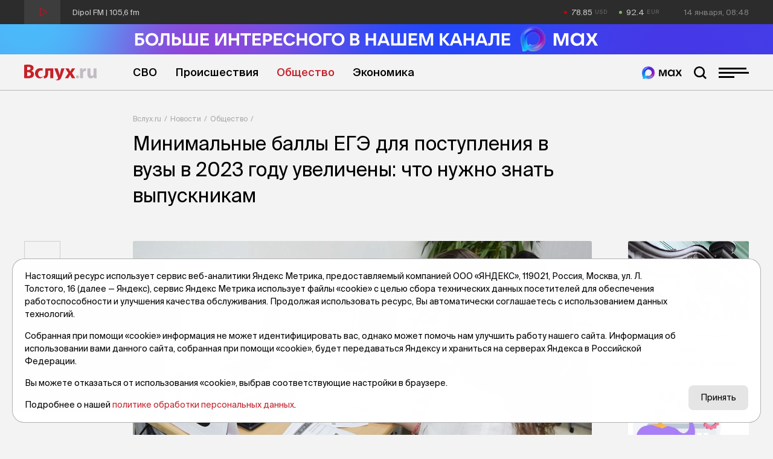

--- FILE ---
content_type: text/html; charset=utf-8
request_url: https://vsluh.ru/novosti/obshchestvo/minimalnye-bally-ege-dlya-postupleniya-v-vuzy-v-2023-godu-uvelicheny-chto-nuzhno-znat-vypusknikam_385987/
body_size: 16490
content:
<!DOCTYPE html>
<html lang="ru" prefix="og: http://ogp.me/ns#">
<head>

	<meta charset="utf-8">
	<meta http-equiv="X-UA-Compatible" content="IE=edge">
	<meta name="viewport" content="width=device-width, initial-scale=1">

	<link rel="apple-touch-icon" sizes="180x180" href="/local/templates/main/images/favicon/apple-touch-icon.png">
	<link rel="icon" type="image/png" sizes="32x32" href="/local/templates/main/images/favicon/favicon-32x32.png">
	<link rel="icon" type="image/png" sizes="16x16" href="/local/templates/main/images/favicon/favicon-16x16.png">
	<link rel="manifest" href="/local/templates/main/images/favicon/site.webmanifest">
	<link rel="mask-icon" href="/local/templates/main/images/favicon/safari-pinned-tab.svg" color="#C72128">
	<link rel="shortcut icon" href="/local/templates/main/images/favicon/favicon.ico">
	<meta name="apple-mobile-web-app-title" content="Вслух.ру">
	<meta name="application-name" content="Вслух.ру">
	<meta name="msapplication-TileColor" content="#C72128">
	<meta name="msapplication-config" content="/local/templates/main/images/favicon/browserconfig.xml">
	<meta name="theme-color" content="#ffffff">

	<title>Минимальные баллы ЕГЭ для поступления в вузы в 2023 году увеличены: что нужно знать выпускникам | Вслух.ru</title>

	
	<!-- open graph -->
	<meta property="og:site_name" content="Вслух.ru">	<meta property="og:type" content="article">	<meta property="og:url" content="https://vsluh.ru/novosti/obshchestvo/minimalnye-bally-ege-dlya-postupleniya-v-vuzy-v-2023-godu-uvelicheny-chto-nuzhno-znat-vypusknikam_385987/">	<meta property="og:title" content="Минимальные баллы ЕГЭ для поступления в вузы в 2023 году увеличены: что нужно знать выпускникам">	<meta property="og:description" content="Сейчас они варьируются от 30 до 45 баллов.">	<meta property="og:image" content="https://vsluh.ru/upload/archive/novosti/obshchestvo/4d2/minimalnye-bally-ege-dlya-postupleniya-v-vuzy-v-2023-godu-uvelicheny-chto-nuzhno-znat-vypusknikam_385987/images/umehzxy0qjmau03dqbwx9edzpxgmzrrp.jpg">	<meta property="og:image:secure_url" content="https://vsluh.ru/upload/archive/novosti/obshchestvo/4d2/minimalnye-bally-ege-dlya-postupleniya-v-vuzy-v-2023-godu-uvelicheny-chto-nuzhno-znat-vypusknikam_385987/images/umehzxy0qjmau03dqbwx9edzpxgmzrrp.jpg">	<meta property="og:image:width" content="1024">	<meta property="og:image:height" content="576">	<meta property="og:image:type" content="image/jpeg">	<meta property="twitter:url" content="https://vsluh.ru/novosti/obshchestvo/minimalnye-bally-ege-dlya-postupleniya-v-vuzy-v-2023-godu-uvelicheny-chto-nuzhno-znat-vypusknikam_385987/">	<meta property="twitter:title" content="Минимальные баллы ЕГЭ для поступления в вузы в 2023 году увеличены: что нужно знать выпускникам">	<meta property="twitter:description" content="Сейчас они варьируются от 30 до 45 баллов.">	<meta property="twitter:card" content="summary_large_image">	<meta property="twitter:image" content="https://vsluh.ru/upload/archive/novosti/obshchestvo/4d2/minimalnye-bally-ege-dlya-postupleniya-v-vuzy-v-2023-godu-uvelicheny-chto-nuzhno-znat-vypusknikam_385987/images/umehzxy0qjmau03dqbwx9edzpxgmzrrp.jpg">	<link rel="image_src" href="https://vsluh.ru/upload/archive/novosti/obshchestvo/4d2/minimalnye-bally-ege-dlya-postupleniya-v-vuzy-v-2023-godu-uvelicheny-chto-nuzhno-znat-vypusknikam_385987/images/umehzxy0qjmau03dqbwx9edzpxgmzrrp.jpg">	<meta name="title" content="Минимальные баллы ЕГЭ для поступления в вузы в 2023 году увеличены: что нужно знать выпускникам">	<!-- /open graph -->

			
						
	<meta http-equiv="Content-Type" content="text/html; charset=UTF-8" />
<meta name="robots" content="index, follow" />
<meta name="keywords" content="Минимальные баллы ЕГЭ для поступления в вузы в 2023 году увеличены: что нужно знать выпускникам" />
<meta name="description" content="Сейчас они варьируются от 30 до 45 баллов." />
<link rel="canonical" href="https://vsluh.ru/novosti/obshchestvo/minimalnye-bally-ege-dlya-postupleniya-v-vuzy-v-2023-godu-uvelicheny-chto-nuzhno-znat-vypusknikam_385987/" />
<script data-skip-moving="true">(function(w, d) {var v = w.frameCacheVars = {"CACHE_MODE":"HTMLCACHE","storageBlocks":[],"dynamicBlocks":{"usd":"d41d8cd98f00","eur":"d41d8cd98f00","LkGdQn":"3a067d13483f","XEVOpk":"80bd6f51296c","g8taYv":"f27e797c0e03","retell":"2b786a42cd31","vote":"2b786a42cd31","comments":"2b786a42cd31","postfix":"a4b1a53a6a5f","recomendcontent":"e44517310ca7","also":"f20483ab5703","spetsproekty":"9d071c7ad24b","recomend":"a588d4fd3033","rIpOz9":"e7abc3a68dbf","NMQc3w":"a093f27b68f1"},"AUTO_UPDATE":true,"AUTO_UPDATE_TTL":0,"version":2};var inv = false;if (v.AUTO_UPDATE === false){if (v.AUTO_UPDATE_TTL && v.AUTO_UPDATE_TTL > 0){var lm = Date.parse(d.lastModified);if (!isNaN(lm)){var td = new Date().getTime();if ((lm + v.AUTO_UPDATE_TTL * 1000) >= td){w.frameRequestStart = false;w.preventAutoUpdate = true;return;}inv = true;}}else{w.frameRequestStart = false;w.preventAutoUpdate = true;return;}}var r = w.XMLHttpRequest ? new XMLHttpRequest() : (w.ActiveXObject ? new w.ActiveXObject("Microsoft.XMLHTTP") : null);if (!r) { return; }w.frameRequestStart = true;var m = v.CACHE_MODE; var l = w.location; var x = new Date().getTime();var q = "?bxrand=" + x + (l.search.length > 0 ? "&" + l.search.substring(1) : "");var u = l.protocol + "//" + l.host + l.pathname + q;r.open("GET", u, true);r.setRequestHeader("BX-ACTION-TYPE", "get_dynamic");r.setRequestHeader("X-Bitrix-Composite", "get_dynamic");r.setRequestHeader("BX-CACHE-MODE", m);r.setRequestHeader("BX-CACHE-BLOCKS", v.dynamicBlocks ? JSON.stringify(v.dynamicBlocks) : "");if (inv){r.setRequestHeader("BX-INVALIDATE-CACHE", "Y");}try { r.setRequestHeader("BX-REF", d.referrer || "");} catch(e) {}if (m === "APPCACHE"){r.setRequestHeader("BX-APPCACHE-PARAMS", JSON.stringify(v.PARAMS));r.setRequestHeader("BX-APPCACHE-URL", v.PAGE_URL ? v.PAGE_URL : "");}r.onreadystatechange = function() {if (r.readyState != 4) { return; }var a = r.getResponseHeader("BX-RAND");var b = w.BX && w.BX.frameCache ? w.BX.frameCache : false;if (a != x || !((r.status >= 200 && r.status < 300) || r.status === 304 || r.status === 1223 || r.status === 0)){var f = {error:true, reason:a!=x?"bad_rand":"bad_status", url:u, xhr:r, status:r.status};if (w.BX && w.BX.ready && b){BX.ready(function() {setTimeout(function(){BX.onCustomEvent("onFrameDataRequestFail", [f]);}, 0);});}w.frameRequestFail = f;return;}if (b){b.onFrameDataReceived(r.responseText);if (!w.frameUpdateInvoked){b.update(false);}w.frameUpdateInvoked = true;}else{w.frameDataString = r.responseText;}};r.send();var p = w.performance;if (p && p.addEventListener && p.getEntries && p.setResourceTimingBufferSize){var e = 'resourcetimingbufferfull';var h = function() {if (w.BX && w.BX.frameCache && w.BX.frameCache.frameDataInserted){p.removeEventListener(e, h);}else {p.setResourceTimingBufferSize(p.getEntries().length + 50);}};p.addEventListener(e, h);}})(window, document);</script>
<script data-skip-moving="true">(function(w, d, n) {var cl = "bx-core";var ht = d.documentElement;var htc = ht ? ht.className : undefined;if (htc === undefined || htc.indexOf(cl) !== -1){return;}var ua = n.userAgent;if (/(iPad;)|(iPhone;)/i.test(ua)){cl += " bx-ios";}else if (/Windows/i.test(ua)){cl += ' bx-win';}else if (/Macintosh/i.test(ua)){cl += " bx-mac";}else if (/Linux/i.test(ua) && !/Android/i.test(ua)){cl += " bx-linux";}else if (/Android/i.test(ua)){cl += " bx-android";}cl += (/(ipad|iphone|android|mobile|touch)/i.test(ua) ? " bx-touch" : " bx-no-touch");cl += w.devicePixelRatio && w.devicePixelRatio >= 2? " bx-retina": " bx-no-retina";if (/AppleWebKit/.test(ua)){cl += " bx-chrome";}else if (/Opera/.test(ua)){cl += " bx-opera";}else if (/Firefox/.test(ua)){cl += " bx-firefox";}ht.className = htc ? htc + " " + cl : cl;})(window, document, navigator);</script>


<link href="/bitrix/cache/css/s1/main/template_fe14d85fff1c09aa6ac3aad70510e7a5/template_fe14d85fff1c09aa6ac3aad70510e7a5_v1.css?1764919847129289" type="text/css"  data-template-style="true" rel="stylesheet" />







	<!-- Yandex.RTB -->
<script data-skip-moving="true">window.yaContextCb=window.yaContextCb||[]</script>
<script data-skip-moving="true" src="https://yandex.ru/ads/system/context.js" async></script>


</head>
<body class="newip">

	<!-- Yandex.Metrika counter -->
<script data-skip-moving="true">
   (function(m,e,t,r,i,k,a){m[i]=m[i]||function(){(m[i].a=m[i].a||[]).push(arguments)};
   m[i].l=1*new Date();
   for (var j = 0; j < document.scripts.length; j++) {if (document.scripts[j].src === r) { return; }}
   k=e.createElement(t),a=e.getElementsByTagName(t)[0],k.async=1,k.src=r,a.parentNode.insertBefore(k,a)})
   (window, document, "script", "https://mc.yandex.ru/metrika/tag.js", "ym");

   ym(55893754, "init", {
        clickmap:true,
        trackLinks:true,
        accurateTrackBounce:true,
        webvisor:true
   });
</script>
<noscript><div><img src="https://mc.yandex.ru/watch/55893754" style="position:absolute; left:-9999px;" alt="" /></div></noscript>
<!-- /Yandex.Metrika counter -->

<!--LiveInternet counter-->
<script data-skip-moving="true">
new Image().src = "//counter.yadro.ru/hit?r"+
escape(document.referrer)+((typeof(screen)=="undefined")?"":
";s"+screen.width+"*"+screen.height+"*"+(screen.colorDepth?
screen.colorDepth:screen.pixelDepth))+";u"+escape(document.URL)+
";h"+escape(document.title.substring(0,150))+
";"+Math.random();</script>
<!--/LiveInternet-->


	<div id="panel"></div>

	<div class="topline">
		<div class="container topline__wrapper">
			<div class="radio topline__left" data-src="https://icecast-sibinformburo.cdnvideo.ru/dipolfm">
				<div class="radio__wrapper">
					<div class="radio__play"></div>
					<div class="radio__title">Dipol FM | 105,6 fm</div>
				</div>
			</div>
			<div class="topline__right">
				<div class="curs topline__curs">
					<div class="curs__item curs--usd curs--red" id="usd">
						<div id="bxdynamic_usd_start" style="display:none"></div><div id="bxdynamic_usd_end" style="display:none"></div>					</div>
					<div class="curs__item curs--eur curs--green" id="eur">
						<div id="bxdynamic_eur_start" style="display:none"></div><div id="bxdynamic_eur_end" style="display:none"></div>					</div>
				</div>
				<div class="topline__datetime" id="datetime"></div>
			</div>
		</div>
	</div>

	<header class="header">
	    <div>
          <a href="https://max.ru/vsluh_ru" target="_blank">
            <picture>
              <source media="(max-width: 768px)" srcset="https://vsluh.ru/local/templates/main/images/Max_banner_mob.png" />
              <img src="https://vsluh.ru/local/templates/main/images/Max_banner_site.png" alt="Max banner"  style="width: 100%; height: auto;">
            </picture>
          </a>
        </div>
		<div class="container">
			<div class="header__wrapper">
				<div class="logo header__logo"><a href="/" class="logo__link">Вслух.ru</a></div>
				<div class="nav header__nav">
					<div id="bxdynamic_LkGdQn_start" style="display:none"></div>
	<ul class="nav__list">
									<li class="nav__item"><a href="/novosti/svo/" class="nav__link" title="СВО">СВО</a></li>
												<li class="nav__item"><a href="/novosti/proisshestviya/" class="nav__link" title="Происшествия">Происшествия</a></li>
												<li class="nav__item"><a href="/novosti/obshchestvo/" class="nav__link nav__link--active" title="Общество">Общество</a></li>
												<li class="nav__item"><a href="/novosti/ekonomika/" class="nav__link" title="Экономика">Экономика</a></li>
						</ul>
<div id="bxdynamic_LkGdQn_end" style="display:none"></div>				</div>
				<div class="header__burger">
					<a href="https://max.ru/vsluh_ru" target="_blank" class="max-btn" title="Мы в Мах"></a>
					<div class="search-btn"></div>
					<div class="burger"><span></span></div>
				</div>
				<div class="header__search search">
					<form action="/search/" class="form search__form">
	<input type="submit" value="">
	<input type="text" name="q" value="" maxlength="50" placeholder="Поиск публикации"></form>				</div>
			</div>
		</div>
	</header>
    
    <div class="divider-1_6rem"></div>
    <div class="divider-1_6rem"></div>
	<div class="nav-over">
		<div class="nav-over__wrapper">
			<div class="nav-over__close" data-click=".burger"></div>
			<div id="bxdynamic_XEVOpk_start" style="display:none"></div>
	<div class="nav-over__list">
									<a href="/novosti/proisshestviya/" class="nav-over__item" title="Происшествия">Происшествия</a>
												<a href="/novosti/besedy/" class="nav-over__item" title="Беседы">Беседы</a>
												<a href="/novosti/transport/" class="nav-over__item" title="Транспорт">Транспорт</a>
												<a href="/novosti/obshchestvo/" class="nav-over__item nav-over__item--active" title="Общество">Общество</a>
												<a href="/novosti/nedvizhimost/" class="nav-over__item" title="Недвижимость">Недвижимость</a>
												<a href="/novosti/obzor/" class="nav-over__item" title="Обзор">Обзор</a>
												<a href="/novosti/politika/" class="nav-over__item" title="Политика">Политика</a>
												<a href="/novosti/kultura/" class="nav-over__item" title="Культура">Культура</a>
												<a href="/novosti/dengi/" class="nav-over__item" title="Деньги">Деньги</a>
												<a href="/novosti/podkasty/" class="nav-over__item" title="Подкасты">Подкасты</a>
												<a href="/novosti/sport/" class="nav-over__item" title="Спорт">Спорт</a>
												<a href="/novosti/ekonomika/" class="nav-over__item" title="Экономика">Экономика</a>
												<a href="/spetsproekty/" class="nav-over__item" title="Спецпроекты">Спецпроекты</a>
												<a href="/novosti/archive/" class="nav-over__item" title="Архив новостей">Архив новостей</a>
												<a href="/archive/" class="nav-over__item" title="Печатное издание">Печатное издание</a>
												<a href="/gibdd/" class="nav-over__item" title="ГИБДД">ГИБДД</a>
						</div>
<div id="bxdynamic_XEVOpk_end" style="display:none"></div>			<div id="bxdynamic_g8taYv_start" style="display:none"></div>
	<div class="social-over nav-over__social">
					<div class="social-over__item"><a href="https://vk.com/vsluh_ru" class="social-over__link" title="Vk" target="_blank">Vk</a></div>
					<div class="social-over__item"><a href="https://ok.ru/group/57280217481262" class="social-over__link" title="Odnoklassniki" target="_blank">Odnoklassniki</a></div>
					<div class="social-over__item"><a href="https://t.me/vsluh_tmn" class="social-over__link" title="Telegram" target="_blank">Telegram</a></div>
					<div class="social-over__item"><a href="https://dzen.ru/vsluh_ru" class="social-over__link" title="Dzen" target="_blank">Dzen</a></div>
			</div>
<div id="bxdynamic_g8taYv_end" style="display:none"></div>		</div>
	</div>
	<div class="content">

					<div class="container"><div class="content-detail__wrapper"><div class="content-detail__left"></div><div class="bread content-detail__center"><div class="bread__wrapper"><div class="bread__path"><div class="bread__item"><a href="/" class="bread__link" title="Вслух.ru">Вслух.ru</a></div><div class="bread__item"><a href="/novosti/" class="bread__link" title="Новости">Новости</a></div><div class="bread__item"><a href="/novosti/obshchestvo/" class="bread__link" title="Общество">Общество</a></div></div><h1 class="bread__title">Минимальные баллы ЕГЭ для поступления в вузы в 2023 году увеличены: что нужно знать выпускникам</h1></div></div><div class="content-detail__right"></div></div></div><script type="application/ld+json">{"@context": "http://schema.org","@graph": [{"@type": "BreadcrumbList","itemListElement":[{"@type": "ListItem", "position": 1, "item": {"@id": "https://vsluh.ru/", "name": "Вслух.ru"}},{"@type": "ListItem", "position": 2, "item": {"@id": "https://vsluh.ru/novosti/", "name": "Новости"}},{"@type": "ListItem", "position": 3, "item": {"@id": "https://vsluh.ru/novosti/obshchestvo/", "name": "Общество"}}]}]}</script>		
<div class="container">
	<div class="content-detail__wrapper">
		<div class="content-detail__left">
			<div class="divider-4rem"></div>
<div class="share">
	<div class="share__items">
		<a href="#" data-share="vk" data-url="https://vsluh.ru/novosti/obshchestvo/minimalnye-bally-ege-dlya-postupleniya-v-vuzy-v-2023-godu-uvelicheny-chto-nuzhno-znat-vypusknikam_385987/" title="Поделиться в vk" class="share__link share__link--vk"><i class="fab fa-vk"></i></a>
				<a href="#" data-share="ok" data-url="https://vsluh.ru/novosti/obshchestvo/minimalnye-bally-ege-dlya-postupleniya-v-vuzy-v-2023-godu-uvelicheny-chto-nuzhno-znat-vypusknikam_385987/" title="Поделиться в одноклассниках" class="share__link share__link--odnoklassniki"><i class="fab fa-odnoklassniki"></i></a>
				<a href="#" data-share="tg" data-url="https://vsluh.ru/novosti/obshchestvo/minimalnye-bally-ege-dlya-postupleniya-v-vuzy-v-2023-godu-uvelicheny-chto-nuzhno-znat-vypusknikam_385987/" title="Поделиться в telegram" class="share__link share__link--telegram"><i class="fab fa-telegram-plane"></i></a>
	</div>
</div>		</div>
		<div class="content-detail__center">
			<div class="divider-4rem"></div>
			<!-- новость 4d2 -->
			<div class="post">
															<div class="">
							<div class="swiper-container swiper-container-main">
								<div class="swiper-wrapper">
																			<div class="swiper-slide">
											<a href="/upload/archive/novosti/obshchestvo/4d2/minimalnye-bally-ege-dlya-postupleniya-v-vuzy-v-2023-godu-uvelicheny-chto-nuzhno-znat-vypusknikam_385987/images/umehzxy0qjmau03dqbwx9edzpxgmzrrp.jpg" data-fancybox="slider" data-width="1024" data-height="576" title="Минимальные баллы ЕГЭ для поступления в вузы в 2023 году увеличены: что нужно знать выпускникам" data-caption="Минимальные баллы ЕГЭ для поступления в вузы в 2023 году увеличены: что нужно знать выпускникам" class="swiper-link">
												<img class="swiper-img swiper-lazy" src="/upload/resize_cache/archive/novosti/obshchestvo/4d2/minimalnye-bally-ege-dlya-postupleniya-v-vuzy-v-2023-godu-uvelicheny-chto-nuzhno-znat-vypusknikam_385987/images/200_200_0/umehzxy0qjmau03dqbwx9edzpxgmzrrp.jpg" data-src="/upload/resize_cache/archive/novosti/obshchestvo/4d2/minimalnye-bally-ege-dlya-postupleniya-v-vuzy-v-2023-godu-uvelicheny-chto-nuzhno-znat-vypusknikam_385987/images/760_760_0/umehzxy0qjmau03dqbwx9edzpxgmzrrp.jpg" alt="Минимальные баллы ЕГЭ для поступления в вузы в 2023 году увеличены: что нужно знать выпускникам">
											</a>
										</div>
																	</div>
								<div class="swiper-controls">
									<div class="swiper-button swiper-button-prev"></div>
									<div class="swiper-pagination"></div>
									<div class="swiper-button swiper-button-next"></div>
								</div>
							</div>
						</div>
													<div class="post__labels-author-date">
					<div class="label label--big post__labels">
						<a href="/novosti/obshchestvo/" title="Общество" class="label__item">Общество</a>
																																							</div>
					<div class="post__author">Вслух.ру</div>
					<div class="post__date">14 сентября 2022, 15:10</div>
				</div>
									<div class="post__tags">
													<div data-href="/search/?tags=ЕГЭ" class="post__tag">#ЕГЭ</div>
													<div data-href="/search/?tags=абитуриенты" class="post__tag">#абитуриенты</div>
													<div data-href="/search/?tags=поступление" class="post__tag">#поступление</div>
													<div data-href="/search/?tags=вуз" class="post__tag">#вуз</div>
													<div data-href="/search/?tags=экзамен" class="post__tag">#экзамен</div>
													<div data-href="/search/?tags=Минобрнауки" class="post__tag">#Минобрнауки</div>
													<div data-href="/search/?tags=новости Тюмени" class="post__tag">#новости Тюмени</div>
													<div data-href="/search/?tags=новости России" class="post__tag">#новости России</div>
																	</div>
								<h2 class="post__anons">Сейчас они варьируются от 30 до 45 баллов.</h2>				<div id="bxdynamic_retell_start" style="display:none"></div>								<div id="bxdynamic_retell_end" style="display:none"></div>									<div class="post__text">
						<p>Увеличены баллы ЕГЭ для поступления в&nbsp;вузы России в&nbsp;2023 году. Соответствующие изменения утверждены приказом <nobr>Минобрнауки Р Ф</nobr>.</p><h5>Чтобы подать документы в&nbsp;приемную комиссию, выпускнику потребуется набрать минимум 40 баллов по&nbsp;русскому языку, литературе и&nbsp;географии; 39&nbsp;&mdash; по&nbsp;математике, физике, биологии и&nbsp;химии. Самый популярный предмет по&nbsp;выбору&nbsp;&mdash; обществознание&nbsp;&mdash; предстоит сдать не&nbsp;менее чем на&nbsp;45 баллов, информатику и&nbsp;ИТК&nbsp;&mdash; на&nbsp;44 балла и&nbsp;выше. До&nbsp;30 баллов подняли порог по&nbsp;иностранным языкам, сообщает официальный сайт &laquo;<a href="https://xn--90aivcdt6dxbc.xn--p1ai/">Объясняем.рф</a>&raquo;. </h5><p><a href="https://vsluh.ru/novosti/obshchestvo/segodnya-startuet-dosrochnyy-period-ege-2022-raspisanie-grafik-rezultatov-minimalnye-bally_377896/">В&nbsp;2022 году минимальное количество баллов ЕГЭ варьировалось от&nbsp;22 до&nbsp;42</a>. В&nbsp;то&nbsp;же время средние баллы в&nbsp;Тюменской области и&nbsp;в&nbsp;России, которые получают участники экзаменов, стабильно больше установленной планки даже с&nbsp;учетом грядущего повышения. Кроме того, фактические проходные баллы в&nbsp;вузах (то&nbsp;есть результаты последних кандидатов в <a href="https://vsluh.ru/novosti/obshchestvo/kak-ranzhiruyutsya-spiski-abiturientov-2022-v-vuzakh-rossii_383743/">ранжированных конкурсных списках</a> на&nbsp;бюджетные места) значительно выше минимальных. Важно также учитывать, что вузы имеют право устанавливать свой минимум для поступающих.</p><p>Показатели прошедшей приемной кампании по&nbsp;каждой специальности можно посмотреть на&nbsp;официальных сайтах учебных заведений.</p><p></div><div class="post-list__item post-list__item--perelink"><div class="post-list__author-date"><div class="post-list__author">Вслух.ру</div><div class="post-list__date">24 Августа 2022, 11:26</div></div><a href="/novosti/obshchestvo/shest-pravil-dlya-11-klassnikov-kak-rasplanirovat-posledniy-uchebnyy-god-chtoby-uspeshno-sdat-ege_385156/" title="Шесть правил для 11-классников: как распланировать последний учебный год, чтобы успешно сдать ЕГЭ" class="post-list__link"><div class="post-list__left"><div class="post-list__img ibg"><img class="lazy" src="/local/templates/main/images/pixel.gif" data-src="/local/templates/main/images/zaglushka/zaglushka-11.svg" alt="Шесть правил для 11-классников: как распланировать последний учебный год, чтобы успешно сдать ЕГЭ"></div></div><div class="post-list__right"><div class="post-list__name">Шесть правил для 11-классников: как распланировать последний учебный год, чтобы успешно сдать ЕГЭ</div><div class="post-list__anons">На что обратить внимание выпускникам и их родителям.</div></div></a></div><div class="post__text"></p><p>Напомним, что для получения аттестата о&nbsp;среднем образовании нужно получить положительные оценки по&nbsp;русскому языку и&nbsp;математике. У&nbsp;математики ЕГЭ предусмотрено для профильного уровня, то&nbsp;есть для тех, кто планирует поступать на&nbsp;ИТ, инженерные и&nbsp;прочие специальности. Гуманитарии сдают базовый уровень. С &laquo;неудами&raquo; по&nbsp;остальным дисциплинам школьный аттестат выдадут, однако в&nbsp;приемной комиссии такой результат не&nbsp;примут.</p><p>На&nbsp;сайте ФИПИ (Федерального института педагогических измерений, который составляет задания на&nbsp;ЕГЭ) уже появилась информация, какие изменения планируются в&nbsp;структуре в&nbsp;2023 году, есть демоверсии.</p><p>Ранее &laquo;Вслух.ру&raquo; давал <a href="https://vsluh.ru/novosti/obshchestvo/shest-pravil-dlya-11-klassnikov-kak-rasplanirovat-posledniy-uchebnyy-god-chtoby-uspeshno-sdat-ege_385156/">рекомендации выпускникам 11 классов</a>: как спланировать учебный год, чтобы подготовиться и&nbsp;успешно сдать экзамены. Уже сейчас нужно составить план подготовки по&nbsp;каждому предмету. Кстати, в&nbsp;настоящее время проходит <a href="https://vsluh.ru/novosti/obshchestvo/segodnya-nachalsya-dopolnitelnyy-period-ege-2022-zachem-on-nuzhen-vypusknikam_385593/">дополнительный период ЕГЭ-2022</a>.</p>													<p><em>Фото: obrnadzor.gov.ru</em></p>
											</div>
								<div id="bxdynamic_vote_start" style="display:none"></div>								<div id="bxdynamic_vote_end" style="display:none"></div>				<div id="bxdynamic_comments_start" style="display:none"></div>								<div id="bxdynamic_comments_end" style="display:none"></div>				<div id="bxdynamic_postfix_start" style="display:none"></div>				<!-- postfix -->
<div class="postfix">
	<div class="postfix__links">
		<a target="_blank" class="postfix__link" href="https://t.me/vsluh_tmn"><i class="fab fa-telegram-plane"></i></a>
		<!-- <a target="_blank" class="postfix__link" href="https://zen.yandex.ru/id/5e20279f028d6800b1143138"><i class="fab fa-yandex"></i></a> -->
		<a target="_blank" class="postfix__link" href="https://vk.com/vsluh_ru"><i class="fab fa-vk"></i></a>
		<a target="_blank" class="postfix__link" href="https://max.ru/vsluh_ru">
			<img src="https://vsluh.ru/local/templates/main/images/Tyumen-Time_Bright.png" alt="Мы в Мах">
		</a>
	</div>
	<div class="postfix__text">
		Неудобно на&nbsp;сайте? Читайте самое интересное в&nbsp;<a target="_blank" href="https://t.me/vsluh_tmn">Telegram</a>,&nbsp;самое полезное в&nbsp;<!--<a target="_blank" href="https://zen.yandex.ru/id/5e20279f028d6800b1143138">Яндекс-Дзен</a>--><a target="_blank" href="https://vk.com/vsluh_ru">Vk</a>&nbsp;и&nbsp;самое актуальное в <a target="_blank" href="https://max.ru/vsluh_ru">MAX</a> 
	</div>
</div> 				<div id="bxdynamic_postfix_end" style="display:none"></div>			</div>
			<!-- яндекс материалы -->
			<script type="application/ld+json">
				{
					"@context": "http://schema.org",
					"@graph": [
						{
							"@type": "NewsArticle",
							"@id": "https://vsluh.ru/novosti/obshchestvo/minimalnye-bally-ege-dlya-postupleniya-v-vuzy-v-2023-godu-uvelicheny-chto-nuzhno-znat-vypusknikam_385987/",
							"headline": "Минимальные баллы ЕГЭ для поступления в вузы в 2023 году увеличены: что нужно знать выпускникам",
							"alternativeHeadline": "Сейчас они варьируются от 30 до 45 баллов.",
							"datePublished": "14.09.2022 15:10:00",
							"dateModified": "14.09.2022 15:37:34",
							"text": "Увеличены баллы ЕГЭ для поступления в&nbsp;вузы России в&nbsp;2023 году. Соответствующие изменения утверждены приказом Минобрнауки Р Ф.Чтобы подать документы в&nbsp;приемную комиссию, выпускнику потребуется набрать минимум 40 баллов по&nbsp;русскому языку, литературе и&nbsp;географии; 39&nbsp;&mdash; по&nbsp;математике, физике, биологии и&nbsp;химии. Самый популярный предмет по&nbsp;выбору&nbsp;&mdash; обществознание&nbsp;&mdash; предстоит сдать не&nbsp;менее чем на&nbsp;45 баллов, информатику и&nbsp;ИТК&nbsp;&mdash; на&nbsp;44 балла и&nbsp;выше. До&nbsp;30 баллов подняли порог по&nbsp;иностранным языкам, сообщает официальный сайт &laquo;Объясняем.рф&raquo;. В&nbsp;2022 году минимальное количество баллов ЕГЭ варьировалось от&nbsp;22 до&nbsp;42. В&nbsp;то&nbsp;же время средние баллы в&nbsp;Тюменской области и&nbsp;в&nbsp;России, которые получают участники экзаменов, стабильно больше установленной планки даже с&nbsp;учетом грядущего повышения. Кроме того, фактические проходные баллы в&nbsp;вузах (то&nbsp;есть результаты последних кандидатов в ранжированных конкурсных списках на&nbsp;бюджетные места) значительно выше минимальных. Важно также учитывать, что вузы имеют право устанавливать свой минимум для поступающих.Показатели прошедшей приемной кампании по&nbsp;каждой специальности можно посмотреть на&nbsp;официальных сайтах учебных заведений.Напомним, что для получения аттестата о&nbsp;среднем образовании нужно получить положительные оценки по&nbsp;русскому языку и&nbsp;математике. У&nbsp;математики ЕГЭ предусмотрено для профильного уровня, то&nbsp;есть для тех, кто планирует поступать на&nbsp;ИТ, инженерные и&nbsp;прочие специальности. Гуманитарии сдают базовый уровень. С &laquo;неудами&raquo; по&nbsp;остальным дисциплинам школьный аттестат выдадут, однако в&nbsp;приемной комиссии такой результат не&nbsp;примут.На&nbsp;сайте ФИПИ (Федерального института педагогических измерений, который составляет задания на&nbsp;ЕГЭ) уже появилась информация, какие изменения планируются в&nbsp;структуре в&nbsp;2023 году, есть демоверсии.Ранее &laquo;Вслух.ру&raquo; давал рекомендации выпускникам 11 классов: как спланировать учебный год, чтобы подготовиться и&nbsp;успешно сдать экзамены. Уже сейчас нужно составить план подготовки по&nbsp;каждому предмету. Кстати, в&nbsp;настоящее время проходит дополнительный период ЕГЭ-2022.",
							"author": [
								{"@type": "Person", "name": "Вслух.ру"}
							],
							"url": "https://vsluh.ru/novosti/obshchestvo/minimalnye-bally-ege-dlya-postupleniya-v-vuzy-v-2023-godu-uvelicheny-chto-nuzhno-znat-vypusknikam_385987/",
							"publisher": {
								"@type": "Organization",
								"name": "Вслух.ру",
								"url": "https://vsluh.ru",
								"logo": {
									"@type": "ImageObject",
									"url": "/local/templates/main/images/logo.svg"
								}
							}
						}
					]
				}
			</script>
			<div class="divider-0_8rem"></div>
			<div id="bxdynamic_recomendcontent_start" style="display:none"></div>			
<!-- Yandex.RTB R-A-3987254-7 -->
<div id="yandex_rtb_R-A-3987254-7"></div>
			<div id="bxdynamic_recomendcontent_end" style="display:none"></div>			<div class="news-also">
				<div id="bxdynamic_also_start" style="display:none"></div>				
<div class="divider-1_2rem"></div>
<!-- дополнительные новости -->
<div class="post-section">
	<div class="post-section__title display-inline-block">
		<div class="post-section__title-link">Новости по теме</div>
	</div>
	<div class="divider-4_8rem"></div>
</div>
<div class="post-list">
					<div class="post-list__item" id="bx_651765591_422501">
			<div class="post-list__author-date">
				<div class="post-list__author">Вслух.ру</div>
				<div class="post-list__date">8 декабря 2025, 17:15</div>
			</div>
			<a href="/novosti/obshchestvo/utverzhdeno-raspisanie-oge-na-2026-god_422501/" title="Утверждено расписание ОГЭ на 2026 год" class="post-list__link">
				<div class="post-list__left">
					<div class="post-list__img ibg">
						<img src="/upload/resize_cache/iblock/b97/500_500_0/gwpyj1torhyjmoe9tpr7u97tghcflkkh.JPG" alt="Утверждено расписание ОГЭ на 2026 год">
					</div>
				</div>
				<div class="post-list__right">
					<div class="post-list__name">Утверждено расписание ОГЭ на 2026 год</div>
					<div class="post-list__anons">Стала известна продолжительность экзаменов, и чем можно пользоваться.</div>
											<div class="post-list__tags">
															<div data-href="/search/?tags=ОГЭ" class="post-list__tag">#ОГЭ</div>
															<div data-href="/search/?tags=расписание" class="post-list__tag">#расписание</div>
															<div data-href="/search/?tags=приказ" class="post-list__tag">#приказ</div>
															<div data-href="/search/?tags=Минпросвещения" class="post-list__tag">#Минпросвещения</div>
															<div data-href="/search/?tags=Рособрнадзор" class="post-list__tag">#Рособрнадзор</div>
															<div data-href="/search/?tags=экзамены" class="post-list__tag">#экзамены</div>
															<div data-href="/search/?tags=Тюмень" class="post-list__tag">#Тюмень</div>
															<div data-href="/search/?tags=новости Тюмени" class="post-list__tag">#новости Тюмени</div>
															<div data-href="/search/?tags=новости России" class="post-list__tag">#новости России</div>
															<div data-href="/search/?tags=тк" class="post-list__tag">#тк</div>
													</div>
									</div>
			</a>
		</div>
					<div class="post-list__item" id="bx_651765591_422490">
			<div class="post-list__author-date">
				<div class="post-list__author">Вслух.ру</div>
				<div class="post-list__date">8 декабря 2025, 14:35</div>
			</div>
			<a href="/novosti/obshchestvo/utverzhdeno-raspisanie-ege-na-2026-god-osnovnaya-informatsiya_422490/" title="Утверждено расписание ЕГЭ на 2026 год: основная информация" class="post-list__link">
				<div class="post-list__left">
					<div class="post-list__img ibg">
						<img src="/upload/resize_cache/iblock/734/500_500_0/eiq9m1c0weft3skc1t81zdri47wtuvjx.JPG" alt="Утверждено расписание ЕГЭ на 2026 год: основная информация">
					</div>
				</div>
				<div class="post-list__right">
					<div class="post-list__name">Утверждено расписание ЕГЭ на 2026 год: основная информация</div>
					<div class="post-list__anons">Планируется три периода.</div>
											<div class="post-list__tags">
															<div data-href="/search/?tags=ЕГЭ" class="post-list__tag">#ЕГЭ</div>
															<div data-href="/search/?tags=расписание" class="post-list__tag">#расписание</div>
															<div data-href="/search/?tags=Рособрнадзор" class="post-list__tag">#Рособрнадзор</div>
															<div data-href="/search/?tags=Минпросвещения" class="post-list__tag">#Минпросвещения</div>
															<div data-href="/search/?tags=новости Тюмени" class="post-list__tag">#новости Тюмени</div>
															<div data-href="/search/?tags=новости России" class="post-list__tag">#новости России</div>
															<div data-href="/search/?tags=тк" class="post-list__tag">#тк</div>
													</div>
									</div>
			</a>
		</div>
					<div class="post-list__item" id="bx_651765591_422349">
			<div class="post-list__author-date">
				<div class="post-list__author">Вслух.ру</div>
				<div class="post-list__date">3 декабря 2025, 07:32</div>
			</div>
			<a href="/novosti/obshchestvo/11-klassniki-tyumenskikh-shkol-segodnya-napishut-itogovoe-sochinenie_422349/" title="11-классники тюменских школ сегодня напишут итоговое сочинение" class="post-list__link">
				<div class="post-list__left">
					<div class="post-list__img ibg">
						<img src="/upload/resize_cache/iblock/734/500_500_0/c9wx310jshdj8coefyz5srdq37fuw1kk.jpg" alt="11-классники тюменских школ сегодня напишут итоговое сочинение">
					</div>
				</div>
				<div class="post-list__right">
					<div class="post-list__name">11-классники тюменских школ сегодня напишут итоговое сочинение</div>
					<div class="post-list__anons">Для допуска к ЕГЭ-2026 нужно получить зачет.<br />
</div>
											<div class="post-list__tags">
															<div data-href="/search/?tags=ЕГЭ" class="post-list__tag">#ЕГЭ</div>
															<div data-href="/search/?tags=школьники" class="post-list__tag">#школьники</div>
															<div data-href="/search/?tags=выпускники" class="post-list__tag">#выпускники</div>
															<div data-href="/search/?tags=сочинение" class="post-list__tag">#сочинение</div>
															<div data-href="/search/?tags=Тюмень" class="post-list__tag">#Тюмень</div>
															<div data-href="/search/?tags=Тюменская область" class="post-list__tag">#Тюменская область</div>
															<div data-href="/search/?tags=новости Тюмени" class="post-list__tag">#новости Тюмени</div>
															<div data-href="/search/?tags=тк" class="post-list__tag">#тк</div>
													</div>
									</div>
			</a>
		</div>
					<div class="post-list__item" id="bx_651765591_422318">
			<div class="post-list__author-date">
				<div class="post-list__author">Вслух.ру</div>
				<div class="post-list__date">1 декабря 2025, 15:30</div>
			</div>
			<a href="/novosti/obshchestvo/perenosa-ne-budet-tyumenskie-shkolniki-napishut-itogovoe-sochinenie-po-grafiku-_422318/" title="Переноса не будет: тюменские школьники напишут итоговое сочинение по графику" class="post-list__link">
				<div class="post-list__left">
					<div class="post-list__img ibg">
						<img src="/upload/resize_cache/iblock/734/500_500_0/eiq9m1c0weft3skc1t81zdri47wtuvjx.JPG" alt="Переноса не будет: тюменские школьники напишут итоговое сочинение по графику">
					</div>
				</div>
				<div class="post-list__right">
					<div class="post-list__name">Переноса не будет: тюменские школьники напишут итоговое сочинение по графику</div>
					<div class="post-list__anons">Основная дата - 3 декабря.</div>
											<div class="post-list__tags">
															<div data-href="/search/?tags=ЕГЭ" class="post-list__tag">#ЕГЭ</div>
															<div data-href="/search/?tags=сочинение" class="post-list__tag">#сочинение</div>
															<div data-href="/search/?tags=школьники" class="post-list__tag">#школьники</div>
															<div data-href="/search/?tags=дистанционное обучение" class="post-list__tag">#дистанционное обучение</div>
															<div data-href="/search/?tags=Тюмень" class="post-list__tag">#Тюмень</div>
															<div data-href="/search/?tags=Тюменская область" class="post-list__tag">#Тюменская область</div>
															<div data-href="/search/?tags=тк" class="post-list__tag">#тк</div>
													</div>
									</div>
			</a>
		</div>
					<div class="post-list__item" id="bx_651765591_422315">
			<div class="post-list__author-date">
				<div class="post-list__author">Вслух.ру</div>
				<div class="post-list__date">1 декабря 2025, 14:24</div>
			</div>
			<a href="/novosti/obshchestvo/v-tyumeni-vypuskniki-proshlykh-let-smogut-sdat-ege-2026_422315/" title="В Тюмени выпускники прошлых лет смогут сдать ЕГЭ-2026" class="post-list__link">
				<div class="post-list__left">
					<div class="post-list__img ibg">
						<img src="/upload/resize_cache/iblock/b97/500_500_0/gwpyj1torhyjmoe9tpr7u97tghcflkkh.JPG" alt="В Тюмени выпускники прошлых лет смогут сдать ЕГЭ-2026">
					</div>
				</div>
				<div class="post-list__right">
					<div class="post-list__name">В Тюмени выпускники прошлых лет смогут сдать ЕГЭ-2026</div>
					<div class="post-list__anons">Основная информация для желающих.<br />
</div>
											<div class="post-list__tags">
															<div data-href="/search/?tags=ЕГЭ" class="post-list__tag">#ЕГЭ</div>
															<div data-href="/search/?tags=экзамены" class="post-list__tag">#экзамены</div>
															<div data-href="/search/?tags=заявление" class="post-list__tag">#заявление</div>
															<div data-href="/search/?tags=Тюмень" class="post-list__tag">#Тюмень</div>
															<div data-href="/search/?tags=новости Тюмени" class="post-list__tag">#новости Тюмени</div>
															<div data-href="/search/?tags=тк" class="post-list__tag">#тк</div>
													</div>
									</div>
			</a>
		</div>
	</div>
<div class="divider-1_2rem"></div>
<!-- дополнительные новости -->
<div class="post-section">
	<div class="post-section__title display-inline-block">
		<div class="post-section__title-link">Последние новости</div>
	</div>
	<div class="divider-4_8rem"></div>
</div>
<div class="post-list">
					<div class="post-list__item" id="bx_1373509569_423313">
			<div class="post-list__author-date">
				<div class="post-list__author">Вслух.ру</div>
				<div class="post-list__date">13 января, 10:41</div>
			</div>
			<a href="/novosti/obshchestvo/tyumenskaya-oblast-voshla-v-top-10-po-chislu-studentov-proshedshikh-v-final-olimpiady-ya-professiona_423313/" title="Тюменская область вошла в топ-10 по числу студентов, прошедших в финал олимпиады &quot;Я - профессионал&quot;" class="post-list__link">
				<div class="post-list__left">
					<div class="post-list__img ibg">
						<img src="/upload/resize_cache/iblock/1d3/500_500_0/kzaw21vdts4jjdk654non1jd2qhfzjun.jpg" alt="Тюменская область вошла в топ-10 по числу студентов, прошедших в финал олимпиады &quot;Я - профессионал&quot;">
					</div>
				</div>
				<div class="post-list__right">
					<div class="post-list__name">Тюменская область вошла в топ-10 по числу студентов, прошедших в финал олимпиады &quot;Я - профессионал&quot;</div>
					<div class="post-list__anons">Ее организует Президентская платформа &quot;Россия – страна возможностей&quot;.</div>
											<div class="post-list__tags">
															<div data-href="/search/?tags=студенты" class="post-list__tag">#студенты</div>
															<div data-href="/search/?tags=профессионалы" class="post-list__tag">#профессионалы</div>
															<div data-href="/search/?tags=олимпиада" class="post-list__tag">#олимпиада</div>
															<div data-href="/search/?tags=участники" class="post-list__tag">#участники</div>
															<div data-href="/search/?tags=финал" class="post-list__tag">#финал</div>
															<div data-href="/search/?tags=вузы" class="post-list__tag">#вузы</div>
															<div data-href="/search/?tags=новости Тюмени" class="post-list__tag">#новости Тюмени</div>
															<div data-href="/search/?tags=тк" class="post-list__tag">#тк</div>
													</div>
									</div>
			</a>
		</div>
					<div class="post-list__item" id="bx_1373509569_423308">
			<div class="post-list__author-date">
				<div class="post-list__author">Вслух.ру</div>
				<div class="post-list__date">13 января, 10:22</div>
			</div>
			<a href="/novosti/obshchestvo/v-tyumeni-poyavilas-informatsiya-ob-aktirovke-dlya-vtoroy-smeny-13-yanvarya-_423308/" title="В Тюмени появилась информация об актировке для второй смены 13 января" class="post-list__link">
				<div class="post-list__left">
					<div class="post-list__img ibg">
						<img src="/upload/resize_cache/iblock/c03/500_500_0/ohd9rq3c10fbh4iohili0hbejbzksxro.jpg" alt="В Тюмени появилась информация об актировке для второй смены 13 января">
					</div>
				</div>
				<div class="post-list__right">
					<div class="post-list__name">В Тюмени появилась информация об актировке для второй смены 13 января</div>
					<div class="post-list__anons">Сейчас в городе -25 градусов.</div>
											<div class="post-list__tags">
															<div data-href="/search/?tags=мороз" class="post-list__tag">#мороз</div>
															<div data-href="/search/?tags=холод" class="post-list__tag">#холод</div>
															<div data-href="/search/?tags=зима" class="post-list__tag">#зима</div>
															<div data-href="/search/?tags=актировка" class="post-list__tag">#актировка</div>
															<div data-href="/search/?tags=администрация" class="post-list__tag">#администрация</div>
															<div data-href="/search/?tags=официально" class="post-list__tag">#официально</div>
															<div data-href="/search/?tags=школа" class="post-list__tag">#школа</div>
															<div data-href="/search/?tags=школьники" class="post-list__tag">#школьники</div>
															<div data-href="/search/?tags=Тюмень" class="post-list__tag">#Тюмень</div>
															<div data-href="/search/?tags=Тюменская область" class="post-list__tag">#Тюменская область</div>
															<div data-href="/search/?tags=тк" class="post-list__tag">#тк</div>
													</div>
									</div>
			</a>
		</div>
					<div class="post-list__item" id="bx_1373509569_423307">
			<div class="post-list__author-date">
				<div class="post-list__author">Вслух.ру</div>
				<div class="post-list__date">13 января, 09:53</div>
			</div>
			<a href="/novosti/obshchestvo/v-tyumenskoy-oblasti-shtormovoe-preduprezhdenie-osnovnye-pravila-povedeniya-v-silnyy-moroz_423307/" title="В Тюменской области штормовое предупреждение: основные правила поведения в сильный мороз" class="post-list__link">
				<div class="post-list__left">
					<div class="post-list__img ibg">
						<img src="/upload/resize_cache/iblock/7ce/500_500_0/z7fh8fc3hdlxg7kpud2wu9ttyof8o2gg.jpg" alt="В Тюменской области штормовое предупреждение: основные правила поведения в сильный мороз">
					</div>
				</div>
				<div class="post-list__right">
					<div class="post-list__name">В Тюменской области штормовое предупреждение: основные правила поведения в сильный мороз</div>
					<div class="post-list__anons">Специалисты объяснили, как не замерзнуть в период холодов. </div>
											<div class="post-list__tags">
															<div data-href="/search/?tags=мороз" class="post-list__tag">#мороз</div>
															<div data-href="/search/?tags=холод" class="post-list__tag">#холод</div>
															<div data-href="/search/?tags=Роспотребнадзор" class="post-list__tag">#Роспотребнадзор</div>
															<div data-href="/search/?tags=советы" class="post-list__tag">#советы</div>
															<div data-href="/search/?tags=здоровье" class="post-list__tag">#здоровье</div>
															<div data-href="/search/?tags=Тюмень" class="post-list__tag">#Тюмень</div>
															<div data-href="/search/?tags=Тюменская область" class="post-list__tag">#Тюменская область</div>
															<div data-href="/search/?tags=новости Тюмени" class="post-list__tag">#новости Тюмени</div>
															<div data-href="/search/?tags=новости России" class="post-list__tag">#новости России</div>
															<div data-href="/search/?tags=тк" class="post-list__tag">#тк</div>
													</div>
									</div>
			</a>
		</div>
					<div class="post-list__item" id="bx_1373509569_423309">
			<div class="post-list__author-date">
				<div class="post-list__author">Вслух.ру</div>
				<div class="post-list__date">13 января, 09:30</div>
			</div>
			<a href="/novosti/politika/aleksandr-moor-tyumenskie-smi-informiruyut-o-znachimykh-sobytiyakh_423309/" title="Александр Моор: Тюменские СМИ информируют о значимых событиях" class="post-list__link">
				<div class="post-list__left">
					<div class="post-list__img ibg">
						<img src="/upload/resize_cache/iblock/782/500_500_0/ds1yetspqpnxfnhngdzt8o1sks1u1he5.jpg" alt="Александр Моор: Тюменские СМИ информируют о значимых событиях">
					</div>
				</div>
				<div class="post-list__right">
					<div class="post-list__name">Александр Моор: Тюменские СМИ информируют о значимых событиях</div>
					<div class="post-list__anons">В 2025 году были успешно реализованы уникальные проекты.</div>
											<div class="post-list__tags">
															<div data-href="/search/?tags=Александр Моор" class="post-list__tag">#Александр Моор</div>
															<div data-href="/search/?tags=губернатор" class="post-list__tag">#губернатор</div>
															<div data-href="/search/?tags=поздравление" class="post-list__tag">#поздравление</div>
															<div data-href="/search/?tags=Тюмень" class="post-list__tag">#Тюмень</div>
															<div data-href="/search/?tags=Тюменская область" class="post-list__tag">#Тюменская область</div>
															<div data-href="/search/?tags=новости Тюмени" class="post-list__tag">#новости Тюмени</div>
															<div data-href="/search/?tags=тк" class="post-list__tag">#тк</div>
													</div>
									</div>
			</a>
		</div>
					<div class="post-list__item" id="bx_1373509569_423306">
			<div class="post-list__author-date">
				<div class="post-list__author">Вслух.ру</div>
				<div class="post-list__date">13 января, 09:11</div>
			</div>
			<a href="/novosti/sport/tyumenskiy-khk-rubin-ne-smog-zabit-magnitke-ni-odnoy-shayby_423306/" title="Тюменский ХК «Рубин» не смог забить «Магнитке» ни одной шайбы" class="post-list__link">
				<div class="post-list__left">
					<div class="post-list__img ibg">
						<img src="/upload/resize_cache/iblock/a20/500_500_0/np2c4yn6u81pgbejuup2jornv5k1qb1b.jpg" alt="Тюменский ХК «Рубин» не смог забить «Магнитке» ни одной шайбы">
					</div>
				</div>
				<div class="post-list__right">
					<div class="post-list__name">Тюменский ХК «Рубин» не смог забить «Магнитке» ни одной шайбы</div>
					<div class="post-list__anons">Но клуб все равно остается в первой десятке таблицы ВХЛ.</div>
											<div class="post-list__tags">
															<div data-href="/search/?tags=ХК Рубин" class="post-list__tag">#ХК Рубин</div>
															<div data-href="/search/?tags=Рубин" class="post-list__tag">#Рубин</div>
															<div data-href="/search/?tags=ВХЛ" class="post-list__tag">#ВХЛ</div>
															<div data-href="/search/?tags=хоккей" class="post-list__tag">#хоккей</div>
															<div data-href="/search/?tags=Тюмень" class="post-list__tag">#Тюмень</div>
															<div data-href="/search/?tags=новости Тюмени" class="post-list__tag">#новости Тюмени</div>
															<div data-href="/search/?tags=новости России" class="post-list__tag">#новости России</div>
															<div data-href="/search/?tags=Константин Фаст" class="post-list__tag">#Константин Фаст</div>
															<div data-href="/search/?tags=тк" class="post-list__tag">#тк</div>
													</div>
									</div>
			</a>
		</div>
	</div>
				<div id="bxdynamic_also_end" style="display:none"></div>			</div>
		</div>
		<div class="content-detail__right">
			<div id="bxdynamic_spetsproekty_start" style="display:none"></div>			
	<div class="divider-4rem"></div>
	<div class="cards-right">
								<div class="cards-right__item">
				<a href="/long/tum_nalichniki/" title="«Сделано в Сибири»: чем уникальны тюменские наличники? " class="cards-right__link" id="bx_3485106786_413158">
					<div class="cards-right__img ibg">
						<img class="lazy" src="/local/templates/main/images/pixel.gif" data-src="/upload/resize_cache/iblock/e00/500_500_0/sl105agdxmgidrghnfbshewnrnsc0oa5.jpg" alt="«Сделано в Сибири»: чем уникальны тюменские наличники? ">
					</div>
					<div class="cards-right__name">«Сделано в Сибири»: чем уникальны тюменские наличники? </div>
				</a>
			</div>
								<div class="cards-right__item">
				<a href="/long/yandex360/" title="Как Яндекс 360 для бизнеса помогает создавать автономные онлайн-офисы" class="cards-right__link" id="bx_3485106786_412968">
					<div class="cards-right__img ibg">
						<img class="lazy" src="/local/templates/main/images/pixel.gif" data-src="/upload/resize_cache/iblock/859/500_500_0/3u45neet6cfwihzj1ox4uacx4fh7a6px.jpg" alt="Как Яндекс 360 для бизнеса помогает создавать автономные онлайн-офисы">
					</div>
					<div class="cards-right__name">Как Яндекс 360 для бизнеса помогает создавать автономные онлайн-офисы</div>
				</a>
			</div>
			</div>
			<div id="bxdynamic_spetsproekty_end" style="display:none"></div>			<div id="bxdynamic_recomend_start" style="display:none"></div>			<div class="divider-4rem"></div>
<div class="recomend">
		<div class="recomend__item">
		<!-- Yandex.RTB R-A-3987254-2 -->
		<div id="yandex_rtb_R-A-3987254-2"></div>
			</div>
</div>			<div id="bxdynamic_recomend_end" style="display:none"></div>		</div>
	</div>
</div>
		<div class="container">
	<div class="divider-4_8rem"></div>
	<div class="content__wrapper">
		<div class="recomend">
			<div class="recomend__item">
				<script data-skip-moving="true" async src="https://tabun.info/out/index.php"></script>
			</div>
		</div>
	</div>
</div>
	</div>

	<footer class="footer">
		<div class="container footer__wrapper">
			<div class="footer__nav">
				<div id="bxdynamic_rIpOz9_start" style="display:none"></div>
	<div class="footer__nav-list">
								<div class="footer__nav-item">
				<a href="/novosti/svo/" title="СВО">СВО</a>
			</div>
								<div class="footer__nav-item">
				<a href="/novosti/proisshestviya/" title="Происшествия">Происшествия</a>
			</div>
								<div class="footer__nav-item">
				<a href="/novosti/besedy/" title="Беседы">Беседы</a>
			</div>
								<div class="footer__nav-item">
				<a href="/novosti/ekonomim/" title="Экономим">Экономим</a>
			</div>
								<div class="footer__nav-item">
				<a href="/novosti/transport/" title="Транспорт">Транспорт</a>
			</div>
								<div class="footer__nav-item">
				<a href="/novosti/obshchestvo/" title="Общество">Общество</a>
			</div>
								<div class="footer__nav-item">
				<a href="/novosti/nedvizhimost/" title="Недвижимость">Недвижимость</a>
			</div>
								<div class="footer__nav-item">
				<a href="/novosti/obzor/" title="Обзор">Обзор</a>
			</div>
								<div class="footer__nav-item">
				<a href="/novosti/politika/" title="Политика">Политика</a>
			</div>
								<div class="footer__nav-item">
				<a href="/novosti/kultura/" title="Культура">Культура</a>
			</div>
								<div class="footer__nav-item">
				<a href="/novosti/dengi/" title="Деньги">Деньги</a>
			</div>
								<div class="footer__nav-item">
				<a href="/novosti/podkasty/" title="Подкасты">Подкасты</a>
			</div>
								<div class="footer__nav-item">
				<a href="/novosti/sport/" title="Спорт">Спорт</a>
			</div>
								<div class="footer__nav-item">
				<a href="/novosti/obrazovanie/" title="Образование">Образование</a>
			</div>
								<div class="footer__nav-item">
				<a href="/novosti/afisha/" title="Афиша">Афиша</a>
			</div>
								<div class="footer__nav-item">
				<a href="/novosti/ekonomika/" title="Экономика">Экономика</a>
			</div>
								<div class="footer__nav-item">
				<a href="/novosti/tekhnologii/" title="Технологии">Технологии</a>
			</div>
								<div class="footer__nav-item">
				<a href="/novosti/turizm/" title="Туризм">Туризм</a>
			</div>
								<div class="footer__nav-item">
				<a href="/novosti/strana-i-mir/" title="Страна и мир">Страна и мир</a>
			</div>
								<div class="footer__nav-item">
				<a href="/novosti/zdorove/" title="Здоровье">Здоровье</a>
			</div>
								<div class="footer__nav-item">
				<a href="/novosti/instruktsiya/" title="Инструкция">Инструкция</a>
			</div>
								<div class="footer__nav-item">
				<a href="/novosti/tek/" title="ТЭК">ТЭК</a>
			</div>
								<div class="footer__nav-item">
				<a href="/novosti/pogoda/" title="Погода">Погода</a>
			</div>
								<div class="footer__nav-item">
				<a href="/novosti/eda/" title="Еда">Еда</a>
			</div>
									</div>
				<div class="divider-4rem"></div>
				<div class="footer__nav-list">
						<div class="footer__nav-item">
				<a href="/video/" title="Видео">Видео</a>
			</div>
								<div class="footer__nav-item">
				<a href="/galerei/" title="Галереи">Галереи</a>
			</div>
								<div class="footer__nav-item">
				<a href="/novosti/" title="Новости">Новости</a>
			</div>
								<div class="footer__nav-item">
				<a href="/novosti/theme/" title="Темы новостей">Темы новостей</a>
			</div>
								<div class="footer__nav-item">
				<a href="/novosti/archive/" title="Архив новостей">Архив новостей</a>
			</div>
								<div class="footer__nav-item">
				<a href="/spetsproekty/" title="Спецпроекты">Спецпроекты</a>
			</div>
								<div class="footer__nav-item">
				<a href="/archive/" title="Печатное издание">Печатное издание</a>
			</div>
								<div class="footer__nav-item">
				<a href="/gibdd/" title="ГИБДД">ГИБДД</a>
			</div>
			</div>
<div id="bxdynamic_rIpOz9_end" style="display:none"></div>			</div>
			<div class="social footer__top">
				<div id="bxdynamic_NMQc3w_start" style="display:none"></div>
	<div class="social__wrapper">
								<a href="https://vk.com/vsluh_ru" class="social__link social__link--vk" target="_blank" title="Vk"><i class="fab fa-vk"></i></a>
								<a href="https://ok.ru/group/57280217481262" class="social__link social__link--odnoklassniki" target="_blank" title="Odnoklassniki"><i class="fab fa-odnoklassniki"></i></a>
								<a href="https://t.me/vsluh_tmn" class="social__link social__link--telegram" target="_blank" title="Telegram"><i class="fab fa-telegram-plane"></i></a>
								<a href="https://dzen.ru/vsluh_ru" class="social__link social__link--dzen" target="_blank" title="Dzen"><i class="fab fa-yandex"></i></a>
				<a href="https://max.ru/vsluh_ru" target="_blank" class="social__link social__link--max">
          <img src="https://vsluh.ru/local/templates/main/images/Tyumen-Time_Dark.png" class="icon base">
          <img src="https://vsluh.ru/local/templates/main/images/Tyumen-Time_Bright.png" class="icon hover">
        </a>
	</div>
<div id="bxdynamic_NMQc3w_end" style="display:none"></div>			</div>
			<div class="footer__center">
				<div class="footer__info">
					<div class="footer__info-inner">
						Сетевое издание &laquo;Тюменская интернет-газета "Вслух.ру"&raquo; зарегистрировано Федеральной службой по&nbsp;надзору в&nbsp;сфере связи, информационных технологий и&nbsp;массовых коммуникаций (Роскомнадзор), серия Эл &#8470;ФС77-78856 от&nbsp;07.08.2020&nbsp;г. Учредитель: Автономная некоммерческая организация &laquo;Телерадиокомпания "Тюменское время"&raquo;.<br><br>Подпись &laquo;партнерская новость&raquo; в&nbsp;материалах означает, что информация имеет рекламный характер.<br><br><a href="/upload/Politika-ANO-TRK-Tyumenskoye-vremya.pdf" target="_blank">Политика конфиденциальности</a>
<!--Сетевое издание зарегистрировано Федеральной службой по надзору в сфере связи, информационных технологий и массовых коммуникаций (Роскомнадзор), ЭЛ № ФС 77 — 78856 от 07.08.2020. Учредитель: Закрытое акционерное общество «Информационное агентство <a href="https://sibinformburo.ru" target="_blank">«Сибинформбюро»</a>.-->
					</div>
				</div>
				<div class="footer__contacts">
					<div class="footer__contacts-inner">
						Редакция: 625035, Тюмень, пр. Геологоразведчиков, 28А<br>
<a href="tel:+73452688905">(3452) 68-89-05</a><br>
<a href="mailto:edit@vsluh.ru">edit@vsluh.ru</a><br><br>
Главный редактор: Панкина Т.Ю.<br>
<a href="mailto:kika@vsluh.ru">kika@vsluh.ru</a><br><br>
По вопросам рекламы:<br>
<a href="tel:+73452688978">(3452) 68-89-78</a><br>
<a href="mailto:kotovaev@sibinformburo.ru">kotovaev@sibinformburo.ru</a><br>
<a href="mailto:mim@vsluh.ru">mim@vsluh.ru</a>					</div>
					<!-- <a href="https://metrika.yandex.ru/stat/?id=55893754&from=informer" class="footer__metrika" target="_blank" rel="nofollow"></a> -->
					<a href="https://metrika.yandex.ru/stat/?id=55893754&amp;from=informer" class="footer__metrika" target="_blank" rel="nofollow"><img src="https://informer.yandex.ru/informer/55893754/3_0_B9B9B9FF_999999FF_1_pageviews" style="width:88px; height:31px; border:0;" alt="Яндекс.Метрика" title="Яндекс.Метрика: данные за сегодня (просмотры, визиты и уникальные посетители)" class="ym-advanced-informer" data-cid="55893754" data-lang="ru" /></a>
				</div>
			</div>
			<div class="footer__bottom">
				<div class="copy footer__copy">
					<div class="copy__wrapper">
						&copy; 2000-2026 Тюменская интернет-газета «Вслух.ру»<br><a href="/sitemap/">Карта сайта</a>					</div>
				</div>
				<div class="age footer__age">
					<div class="age__wrapper">16+</div>
				</div>
			</div>
		</div>
		<a href="/bitrix/" class="footer__bitrix" rel="nofollow"></a>
	</footer>
	<div class="totop" data-scroll="body">
		<svg fill="none" height="50" viewBox="0 0 50 50" width="50" xmlns="http://www.w3.org/2000/svg"><circle cx="25" cy="25" r="25"/><path clip-rule="evenodd" d="m24.5263 22.2094 7.4008 7.2642 1.1255-1.1047-8.5263-8.369-8.5263 8.369 1.1255 1.1047z" fill-rule="evenodd"/></g></svg>
	</div>

			<!-- Yandex.RTB R-A-3987254-6 -->
			
	<div class="cookies" id="cookies">
    <p>Настоящий ресурс использует сервис веб-аналитики Яндекс Метрика, предоставляемый компанией ООО «ЯНДЕКС», 119021, Россия, Москва, ул. Л. Толстого, 16 (далее — Яндекс), сервис Яндекс Метрика использует файлы «cookie» с целью сбора технических данных посетителей для обеспечения работоспособности и улучшения качества обслуживания. Продолжая использовать ресурс, Вы автоматически соглашаетесь с использованием данных технологий.</p>
    <p>Собранная при помощи «cookie» информация не может идентифицировать вас, однако может помочь нам улучшить работу нашего сайта. Информация об использовании вами данного сайта, собранная при помощи «cookie», будет передаваться Яндексу и храниться на серверах Яндекса в Российской Федерации.</p>
    <p>Вы можете отказаться от использования «cookie», выбрав соответствующие настройки в браузере.</p>
    <p>Подробнее о нашей <a href="/upload/Politika-ANO-TRK-Tyumenskoye-vremya.pdf" target="_blank">политике обработки персональных данных</a>.</p>
    <span id="cookies_accept">Принять</span>
</div>

<style>
	@keyframes cookie {
		0% {opacity: 0; transform: translateY(100px);}
		100% {opacity: 1; transform: translateY(0);}
	}
	.cookies {
		font-size: 12px;
		box-sizing: border-box;
		position: fixed;
		z-index: 999;
		left: 0;
		bottom: 0;
		width: calc(100% - 20px);
		margin: 0 10px 10px;
		padding: 18px 20px;
		background: #fff;
		border-radius: 20px;
		border: 1px solid rgba(0,0,0,.3);
		opacity: 0;
		pointer-events: none;
	}
	.cookies.active {
		animation: .3s cookie 2s forwards;
		pointer-events: auto;
	}
	.cookies p + p {
		margin-top: 10px;
	}
	.cookies span {
		display: flex;
		align-items: center;
		justify-content: center;
		width: fit-content;
		margin-top: 10px;
		margin-left: auto;
		background: rgba(0,0,0,.1);
		padding: 10px 20px;
		color: #000;
		border-radius: 8px;
		cursor: pointer;
	}
	@media (min-width: 576px) {
		.cookies {
			font-size: 14px;
			width: calc(100% - 40px);
			margin: 0 20px 20px;
		}
		.cookies p + p {
			margin-top: 15px;
		}
	}
	@media (min-width: 768px) {
		.cookies {
			padding-right: 130px;
		}
		.cookies span {
			position: absolute;
			right: 20px;
			bottom: 20px;
			margin-top: unset;
			margin-left: unset;
		}
	}
</style>

	
<script>if(!window.BX)window.BX={};if(!window.BX.message)window.BX.message=function(mess){if(typeof mess==='object'){for(let i in mess) {BX.message[i]=mess[i];} return true;}};</script>
<script>(window.BX||top.BX).message({"JS_CORE_LOADING":"Загрузка...","JS_CORE_NO_DATA":"- Нет данных -","JS_CORE_WINDOW_CLOSE":"Закрыть","JS_CORE_WINDOW_EXPAND":"Развернуть","JS_CORE_WINDOW_NARROW":"Свернуть в окно","JS_CORE_WINDOW_SAVE":"Сохранить","JS_CORE_WINDOW_CANCEL":"Отменить","JS_CORE_WINDOW_CONTINUE":"Продолжить","JS_CORE_H":"ч","JS_CORE_M":"м","JS_CORE_S":"с","JSADM_AI_HIDE_EXTRA":"Скрыть лишние","JSADM_AI_ALL_NOTIF":"Показать все","JSADM_AUTH_REQ":"Требуется авторизация!","JS_CORE_WINDOW_AUTH":"Войти","JS_CORE_IMAGE_FULL":"Полный размер"});</script><script src="/bitrix/js/main/core/core.min.js?1759402806229643"></script><script>BX.Runtime.registerExtension({"name":"main.core","namespace":"BX","loaded":true});</script>
<script>BX.setJSList(["\/bitrix\/js\/main\/core\/core_ajax.js","\/bitrix\/js\/main\/core\/core_promise.js","\/bitrix\/js\/main\/polyfill\/promise\/js\/promise.js","\/bitrix\/js\/main\/loadext\/loadext.js","\/bitrix\/js\/main\/loadext\/extension.js","\/bitrix\/js\/main\/polyfill\/promise\/js\/promise.js","\/bitrix\/js\/main\/polyfill\/find\/js\/find.js","\/bitrix\/js\/main\/polyfill\/includes\/js\/includes.js","\/bitrix\/js\/main\/polyfill\/matches\/js\/matches.js","\/bitrix\/js\/ui\/polyfill\/closest\/js\/closest.js","\/bitrix\/js\/main\/polyfill\/fill\/main.polyfill.fill.js","\/bitrix\/js\/main\/polyfill\/find\/js\/find.js","\/bitrix\/js\/main\/polyfill\/matches\/js\/matches.js","\/bitrix\/js\/main\/polyfill\/core\/dist\/polyfill.bundle.js","\/bitrix\/js\/main\/core\/core.js","\/bitrix\/js\/main\/polyfill\/intersectionobserver\/js\/intersectionobserver.js","\/bitrix\/js\/main\/lazyload\/dist\/lazyload.bundle.js","\/bitrix\/js\/main\/polyfill\/core\/dist\/polyfill.bundle.js","\/bitrix\/js\/main\/parambag\/dist\/parambag.bundle.js"]);
</script>
<script>BX.Runtime.registerExtension({"name":"ui.dexie","namespace":"BX.DexieExport","loaded":true});</script>
<script>BX.Runtime.registerExtension({"name":"ls","namespace":"window","loaded":true});</script>
<script>BX.Runtime.registerExtension({"name":"fx","namespace":"window","loaded":true});</script>
<script>BX.Runtime.registerExtension({"name":"fc","namespace":"window","loaded":true});</script>
<script>(window.BX||top.BX).message({"LANGUAGE_ID":"ru","FORMAT_DATE":"DD.MM.YYYY","FORMAT_DATETIME":"DD.MM.YYYY HH:MI:SS","COOKIE_PREFIX":"BITRIX_SM","SERVER_TZ_OFFSET":"18000","UTF_MODE":"Y","SITE_ID":"s1","SITE_DIR":"\/"});</script><script  src="/bitrix/cache/js/s1/main/kernel_main/kernel_main_v1.js?1759490375158483"></script>
<script src="/bitrix/js/ui/dexie/dist/dexie.bundle.min.js?1751289037102530"></script>
<script src="/bitrix/js/main/core/core_ls.min.js?17377102872683"></script>
<script src="/bitrix/js/main/core/core_frame_cache.min.js?175128904110481"></script>
<script>BX.setJSList(["\/bitrix\/js\/main\/core\/core_fx.js","\/bitrix\/js\/main\/pageobject\/dist\/pageobject.bundle.js","\/bitrix\/js\/main\/core\/core_window.js","\/bitrix\/js\/main\/session.js","\/bitrix\/js\/main\/utils.js","\/bitrix\/js\/main\/date\/main.date.js","\/bitrix\/js\/main\/core\/core_date.js","\/local\/templates\/main\/js\/jquery-3.5.1.min.js","\/local\/templates\/main\/js\/recliner.min.js","\/local\/templates\/main\/js\/prefixfree.min.js","\/local\/templates\/main\/plugins\/swiper-6.3.5\/swiper-bundle.min.js","\/local\/templates\/main\/plugins\/fancybox-master\/jquery.fancybox.min.js","\/local\/templates\/main\/script.js"]);</script>
<script>BX.setCSSList(["\/local\/templates\/main\/plugins\/fontawesome-free-5.11.2-web\/css\/all.min.css","\/local\/templates\/main\/plugins\/swiper-6.3.5\/swiper-bundle.min.css","\/local\/templates\/main\/plugins\/fancybox-master\/jquery.fancybox.min.css","\/local\/templates\/main\/template_styles.css"]);</script>


<script  src="/bitrix/cache/js/s1/main/template_ed8fc526905dedc21591c46c133a04c6/template_ed8fc526905dedc21591c46c133a04c6_v1.js?1759402829317480"></script>


<script>
	setTimeout(function(){
		window.yaContextCb.push(()=>{
			Ya.Context.AdvManager.render({
				"blockId": "R-A-3987254-7",
				"renderTo": "yandex_rtb_R-A-3987254-7"
			})
		})
	}, 300);
</script><script>
	ibg();
</script>
<script>
	ibg();
</script><script>
			setTimeout(function(){
				window.yaContextCb.push(()=>{
					Ya.Context.AdvManager.render({
						"blockId": "R-A-3987254-2",
						"renderTo": "yandex_rtb_R-A-3987254-2"
					})
				})
			}, 300);
		</script>
<script>
			setTimeout(function(){
				window.yaContextCb.push(()=>{
					Ya.Context.AdvManager.render({
						"blockId": "R-A-3987254-6",
						"type": "floorAd",
						"platform": "desktop"
					})
				})
			}, 300);
		</script>
<script>
    var c = document.getElementById('cookies');
    var ca = document.getElementById('cookies_accept');
    if (c && ca) {
        if (localStorage.getItem('cookies') != 'accept') {
            c.classList.add('active');
        }
        ca.addEventListener('click', () => {
            localStorage.setItem('cookies', 'accept')
            c.classList.remove('active');
        })
    }
</script>

</body>
</html>
<!--7b8b4616e76eec253e1c458b77651e15-->

--- FILE ---
content_type: application/x-javascript; charset=UTF-8
request_url: https://vsluh.ru/novosti/obshchestvo/minimalnye-bally-ege-dlya-postupleniya-v-vuzy-v-2023-godu-uvelicheny-chto-nuzhno-znat-vypusknikam_385987/?bxrand=1768380506193
body_size: 3970
content:
{"js":["\/bitrix\/js\/ui\/dexie\/dist\/dexie.bundle.js","\/bitrix\/js\/main\/core\/core_ls.js","\/bitrix\/js\/main\/core\/core_fx.js","\/bitrix\/js\/main\/core\/core_frame_cache.js","\/local\/templates\/main\/js\/jquery-3.5.1.min.js","\/local\/templates\/main\/js\/recliner.min.js","\/local\/templates\/main\/js\/prefixfree.min.js","\/local\/templates\/main\/plugins\/swiper-6.3.5\/swiper-bundle.min.js","\/local\/templates\/main\/plugins\/fancybox-master\/jquery.fancybox.min.js","\/local\/templates\/main\/script.js"],"lang":{"LANGUAGE_ID":"ru","FORMAT_DATE":"DD.MM.YYYY","FORMAT_DATETIME":"DD.MM.YYYY HH:MI:SS","COOKIE_PREFIX":"BITRIX_SM","SERVER_TZ_OFFSET":"18000","UTF_MODE":"Y","SITE_ID":"s1","SITE_DIR":"\/","USER_ID":"","SERVER_TIME":1768380508,"USER_TZ_OFFSET":0,"USER_TZ_AUTO":"Y","bitrix_sessid":"d919e68e3a2e7de78c083dcd02038a9b"},"css":["\/local\/templates\/main\/plugins\/fontawesome-free-5.11.2-web\/css\/all.min.css","\/local\/templates\/main\/plugins\/swiper-6.3.5\/swiper-bundle.min.css","\/local\/templates\/main\/plugins\/fancybox-master\/jquery.fancybox.min.css","\/local\/templates\/main\/components\/bitrix\/breadcrumb\/bread\/style.css"],"htmlCacheChanged":true,"isManifestUpdated":false,"dynamicBlocks":[{"ID":"bxdynamic_usd","CONTENT":"78.85","HASH":"177727937aeb","PROPS":{"ID":"usd","CONTAINER_ID":null,"USE_BROWSER_STORAGE":false,"AUTO_UPDATE":true,"USE_ANIMATION":false,"CSS":[],"JS":[],"BUNDLE_JS":[],"BUNDLE_CSS":[],"STRINGS":[]}},{"ID":"bxdynamic_eur","CONTENT":"92.4","HASH":"35a96863a407","PROPS":{"ID":"eur","CONTAINER_ID":null,"USE_BROWSER_STORAGE":false,"AUTO_UPDATE":true,"USE_ANIMATION":false,"CSS":[],"JS":[],"BUNDLE_JS":[],"BUNDLE_CSS":[],"STRINGS":[]}},{"ID":"bxdynamic_also","CONTENT":"\t\t\t\t\n<div class=\"divider-1_2rem\"><\/div>\n<!-- дополнительные новости -->\n<div class=\"post-section\">\n\t<div class=\"post-section__title display-inline-block\">\n\t\t<div class=\"post-section__title-link\">Новости по теме<\/div>\n\t<\/div>\n\t<div class=\"divider-4_8rem\"><\/div>\n<\/div>\n<div class=\"post-list\">\n\t\t\t\t\t<div class=\"post-list__item\" id=\"bx_651765591_422501\">\n\t\t\t<div class=\"post-list__author-date\">\n\t\t\t\t<div class=\"post-list__author\">Вслух.ру<\/div>\n\t\t\t\t<div class=\"post-list__date\">8 декабря 2025, 17:15<\/div>\n\t\t\t<\/div>\n\t\t\t<a href=\"\/novosti\/obshchestvo\/utverzhdeno-raspisanie-oge-na-2026-god_422501\/\" title=\"Утверждено расписание ОГЭ на 2026 год\" class=\"post-list__link\">\n\t\t\t\t<div class=\"post-list__left\">\n\t\t\t\t\t<div class=\"post-list__img ibg\">\n\t\t\t\t\t\t<img src=\"\/upload\/resize_cache\/iblock\/b97\/500_500_0\/gwpyj1torhyjmoe9tpr7u97tghcflkkh.JPG\" alt=\"Утверждено расписание ОГЭ на 2026 год\">\n\t\t\t\t\t<\/div>\n\t\t\t\t<\/div>\n\t\t\t\t<div class=\"post-list__right\">\n\t\t\t\t\t<div class=\"post-list__name\">Утверждено расписание ОГЭ на 2026 год<\/div>\n\t\t\t\t\t<div class=\"post-list__anons\">Стала известна продолжительность экзаменов, и чем можно пользоваться.<\/div>\n\t\t\t\t\t\t\t\t\t\t\t<div class=\"post-list__tags\">\n\t\t\t\t\t\t\t\t\t\t\t\t\t\t\t<div data-href=\"\/search\/?tags=ОГЭ\" class=\"post-list__tag\">#ОГЭ<\/div>\n\t\t\t\t\t\t\t\t\t\t\t\t\t\t\t<div data-href=\"\/search\/?tags=расписание\" class=\"post-list__tag\">#расписание<\/div>\n\t\t\t\t\t\t\t\t\t\t\t\t\t\t\t<div data-href=\"\/search\/?tags=приказ\" class=\"post-list__tag\">#приказ<\/div>\n\t\t\t\t\t\t\t\t\t\t\t\t\t\t\t<div data-href=\"\/search\/?tags=Минпросвещения\" class=\"post-list__tag\">#Минпросвещения<\/div>\n\t\t\t\t\t\t\t\t\t\t\t\t\t\t\t<div data-href=\"\/search\/?tags=Рособрнадзор\" class=\"post-list__tag\">#Рособрнадзор<\/div>\n\t\t\t\t\t\t\t\t\t\t\t\t\t\t\t<div data-href=\"\/search\/?tags=экзамены\" class=\"post-list__tag\">#экзамены<\/div>\n\t\t\t\t\t\t\t\t\t\t\t\t\t\t\t<div data-href=\"\/search\/?tags=Тюмень\" class=\"post-list__tag\">#Тюмень<\/div>\n\t\t\t\t\t\t\t\t\t\t\t\t\t\t\t<div data-href=\"\/search\/?tags=новости Тюмени\" class=\"post-list__tag\">#новости Тюмени<\/div>\n\t\t\t\t\t\t\t\t\t\t\t\t\t\t\t<div data-href=\"\/search\/?tags=новости России\" class=\"post-list__tag\">#новости России<\/div>\n\t\t\t\t\t\t\t\t\t\t\t\t\t\t\t<div data-href=\"\/search\/?tags=тк\" class=\"post-list__tag\">#тк<\/div>\n\t\t\t\t\t\t\t\t\t\t\t\t\t<\/div>\n\t\t\t\t\t\t\t\t\t<\/div>\n\t\t\t<\/a>\n\t\t<\/div>\n\t\t\t\t\t<div class=\"post-list__item\" id=\"bx_651765591_422490\">\n\t\t\t<div class=\"post-list__author-date\">\n\t\t\t\t<div class=\"post-list__author\">Вслух.ру<\/div>\n\t\t\t\t<div class=\"post-list__date\">8 декабря 2025, 14:35<\/div>\n\t\t\t<\/div>\n\t\t\t<a href=\"\/novosti\/obshchestvo\/utverzhdeno-raspisanie-ege-na-2026-god-osnovnaya-informatsiya_422490\/\" title=\"Утверждено расписание ЕГЭ на 2026 год: основная информация\" class=\"post-list__link\">\n\t\t\t\t<div class=\"post-list__left\">\n\t\t\t\t\t<div class=\"post-list__img ibg\">\n\t\t\t\t\t\t<img src=\"\/upload\/resize_cache\/iblock\/734\/500_500_0\/eiq9m1c0weft3skc1t81zdri47wtuvjx.JPG\" alt=\"Утверждено расписание ЕГЭ на 2026 год: основная информация\">\n\t\t\t\t\t<\/div>\n\t\t\t\t<\/div>\n\t\t\t\t<div class=\"post-list__right\">\n\t\t\t\t\t<div class=\"post-list__name\">Утверждено расписание ЕГЭ на 2026 год: основная информация<\/div>\n\t\t\t\t\t<div class=\"post-list__anons\">Планируется три периода.<\/div>\n\t\t\t\t\t\t\t\t\t\t\t<div class=\"post-list__tags\">\n\t\t\t\t\t\t\t\t\t\t\t\t\t\t\t<div data-href=\"\/search\/?tags=ЕГЭ\" class=\"post-list__tag\">#ЕГЭ<\/div>\n\t\t\t\t\t\t\t\t\t\t\t\t\t\t\t<div data-href=\"\/search\/?tags=расписание\" class=\"post-list__tag\">#расписание<\/div>\n\t\t\t\t\t\t\t\t\t\t\t\t\t\t\t<div data-href=\"\/search\/?tags=Рособрнадзор\" class=\"post-list__tag\">#Рособрнадзор<\/div>\n\t\t\t\t\t\t\t\t\t\t\t\t\t\t\t<div data-href=\"\/search\/?tags=Минпросвещения\" class=\"post-list__tag\">#Минпросвещения<\/div>\n\t\t\t\t\t\t\t\t\t\t\t\t\t\t\t<div data-href=\"\/search\/?tags=новости Тюмени\" class=\"post-list__tag\">#новости Тюмени<\/div>\n\t\t\t\t\t\t\t\t\t\t\t\t\t\t\t<div data-href=\"\/search\/?tags=новости России\" class=\"post-list__tag\">#новости России<\/div>\n\t\t\t\t\t\t\t\t\t\t\t\t\t\t\t<div data-href=\"\/search\/?tags=тк\" class=\"post-list__tag\">#тк<\/div>\n\t\t\t\t\t\t\t\t\t\t\t\t\t<\/div>\n\t\t\t\t\t\t\t\t\t<\/div>\n\t\t\t<\/a>\n\t\t<\/div>\n\t\t\t\t\t<div class=\"post-list__item\" id=\"bx_651765591_422349\">\n\t\t\t<div class=\"post-list__author-date\">\n\t\t\t\t<div class=\"post-list__author\">Вслух.ру<\/div>\n\t\t\t\t<div class=\"post-list__date\">3 декабря 2025, 07:32<\/div>\n\t\t\t<\/div>\n\t\t\t<a href=\"\/novosti\/obshchestvo\/11-klassniki-tyumenskikh-shkol-segodnya-napishut-itogovoe-sochinenie_422349\/\" title=\"11-классники тюменских школ сегодня напишут итоговое сочинение\" class=\"post-list__link\">\n\t\t\t\t<div class=\"post-list__left\">\n\t\t\t\t\t<div class=\"post-list__img ibg\">\n\t\t\t\t\t\t<img src=\"\/upload\/resize_cache\/iblock\/734\/500_500_0\/c9wx310jshdj8coefyz5srdq37fuw1kk.jpg\" alt=\"11-классники тюменских школ сегодня напишут итоговое сочинение\">\n\t\t\t\t\t<\/div>\n\t\t\t\t<\/div>\n\t\t\t\t<div class=\"post-list__right\">\n\t\t\t\t\t<div class=\"post-list__name\">11-классники тюменских школ сегодня напишут итоговое сочинение<\/div>\n\t\t\t\t\t<div class=\"post-list__anons\">Для допуска к ЕГЭ-2026 нужно получить зачет.<br \/>\n<\/div>\n\t\t\t\t\t\t\t\t\t\t\t<div class=\"post-list__tags\">\n\t\t\t\t\t\t\t\t\t\t\t\t\t\t\t<div data-href=\"\/search\/?tags=ЕГЭ\" class=\"post-list__tag\">#ЕГЭ<\/div>\n\t\t\t\t\t\t\t\t\t\t\t\t\t\t\t<div data-href=\"\/search\/?tags=школьники\" class=\"post-list__tag\">#школьники<\/div>\n\t\t\t\t\t\t\t\t\t\t\t\t\t\t\t<div data-href=\"\/search\/?tags=выпускники\" class=\"post-list__tag\">#выпускники<\/div>\n\t\t\t\t\t\t\t\t\t\t\t\t\t\t\t<div data-href=\"\/search\/?tags=сочинение\" class=\"post-list__tag\">#сочинение<\/div>\n\t\t\t\t\t\t\t\t\t\t\t\t\t\t\t<div data-href=\"\/search\/?tags=Тюмень\" class=\"post-list__tag\">#Тюмень<\/div>\n\t\t\t\t\t\t\t\t\t\t\t\t\t\t\t<div data-href=\"\/search\/?tags=Тюменская область\" class=\"post-list__tag\">#Тюменская область<\/div>\n\t\t\t\t\t\t\t\t\t\t\t\t\t\t\t<div data-href=\"\/search\/?tags=новости Тюмени\" class=\"post-list__tag\">#новости Тюмени<\/div>\n\t\t\t\t\t\t\t\t\t\t\t\t\t\t\t<div data-href=\"\/search\/?tags=тк\" class=\"post-list__tag\">#тк<\/div>\n\t\t\t\t\t\t\t\t\t\t\t\t\t<\/div>\n\t\t\t\t\t\t\t\t\t<\/div>\n\t\t\t<\/a>\n\t\t<\/div>\n\t\t\t\t\t<div class=\"post-list__item\" id=\"bx_651765591_422318\">\n\t\t\t<div class=\"post-list__author-date\">\n\t\t\t\t<div class=\"post-list__author\">Вслух.ру<\/div>\n\t\t\t\t<div class=\"post-list__date\">1 декабря 2025, 15:30<\/div>\n\t\t\t<\/div>\n\t\t\t<a href=\"\/novosti\/obshchestvo\/perenosa-ne-budet-tyumenskie-shkolniki-napishut-itogovoe-sochinenie-po-grafiku-_422318\/\" title=\"Переноса не будет: тюменские школьники напишут итоговое сочинение по графику\" class=\"post-list__link\">\n\t\t\t\t<div class=\"post-list__left\">\n\t\t\t\t\t<div class=\"post-list__img ibg\">\n\t\t\t\t\t\t<img src=\"\/upload\/resize_cache\/iblock\/734\/500_500_0\/eiq9m1c0weft3skc1t81zdri47wtuvjx.JPG\" alt=\"Переноса не будет: тюменские школьники напишут итоговое сочинение по графику\">\n\t\t\t\t\t<\/div>\n\t\t\t\t<\/div>\n\t\t\t\t<div class=\"post-list__right\">\n\t\t\t\t\t<div class=\"post-list__name\">Переноса не будет: тюменские школьники напишут итоговое сочинение по графику<\/div>\n\t\t\t\t\t<div class=\"post-list__anons\">Основная дата - 3 декабря.<\/div>\n\t\t\t\t\t\t\t\t\t\t\t<div class=\"post-list__tags\">\n\t\t\t\t\t\t\t\t\t\t\t\t\t\t\t<div data-href=\"\/search\/?tags=ЕГЭ\" class=\"post-list__tag\">#ЕГЭ<\/div>\n\t\t\t\t\t\t\t\t\t\t\t\t\t\t\t<div data-href=\"\/search\/?tags=сочинение\" class=\"post-list__tag\">#сочинение<\/div>\n\t\t\t\t\t\t\t\t\t\t\t\t\t\t\t<div data-href=\"\/search\/?tags=школьники\" class=\"post-list__tag\">#школьники<\/div>\n\t\t\t\t\t\t\t\t\t\t\t\t\t\t\t<div data-href=\"\/search\/?tags=дистанционное обучение\" class=\"post-list__tag\">#дистанционное обучение<\/div>\n\t\t\t\t\t\t\t\t\t\t\t\t\t\t\t<div data-href=\"\/search\/?tags=Тюмень\" class=\"post-list__tag\">#Тюмень<\/div>\n\t\t\t\t\t\t\t\t\t\t\t\t\t\t\t<div data-href=\"\/search\/?tags=Тюменская область\" class=\"post-list__tag\">#Тюменская область<\/div>\n\t\t\t\t\t\t\t\t\t\t\t\t\t\t\t<div data-href=\"\/search\/?tags=тк\" class=\"post-list__tag\">#тк<\/div>\n\t\t\t\t\t\t\t\t\t\t\t\t\t<\/div>\n\t\t\t\t\t\t\t\t\t<\/div>\n\t\t\t<\/a>\n\t\t<\/div>\n\t\t\t\t\t<div class=\"post-list__item\" id=\"bx_651765591_422315\">\n\t\t\t<div class=\"post-list__author-date\">\n\t\t\t\t<div class=\"post-list__author\">Вслух.ру<\/div>\n\t\t\t\t<div class=\"post-list__date\">1 декабря 2025, 14:24<\/div>\n\t\t\t<\/div>\n\t\t\t<a href=\"\/novosti\/obshchestvo\/v-tyumeni-vypuskniki-proshlykh-let-smogut-sdat-ege-2026_422315\/\" title=\"В Тюмени выпускники прошлых лет смогут сдать ЕГЭ-2026\" class=\"post-list__link\">\n\t\t\t\t<div class=\"post-list__left\">\n\t\t\t\t\t<div class=\"post-list__img ibg\">\n\t\t\t\t\t\t<img src=\"\/upload\/resize_cache\/iblock\/b97\/500_500_0\/gwpyj1torhyjmoe9tpr7u97tghcflkkh.JPG\" alt=\"В Тюмени выпускники прошлых лет смогут сдать ЕГЭ-2026\">\n\t\t\t\t\t<\/div>\n\t\t\t\t<\/div>\n\t\t\t\t<div class=\"post-list__right\">\n\t\t\t\t\t<div class=\"post-list__name\">В Тюмени выпускники прошлых лет смогут сдать ЕГЭ-2026<\/div>\n\t\t\t\t\t<div class=\"post-list__anons\">Основная информация для желающих.<br \/>\n<\/div>\n\t\t\t\t\t\t\t\t\t\t\t<div class=\"post-list__tags\">\n\t\t\t\t\t\t\t\t\t\t\t\t\t\t\t<div data-href=\"\/search\/?tags=ЕГЭ\" class=\"post-list__tag\">#ЕГЭ<\/div>\n\t\t\t\t\t\t\t\t\t\t\t\t\t\t\t<div data-href=\"\/search\/?tags=экзамены\" class=\"post-list__tag\">#экзамены<\/div>\n\t\t\t\t\t\t\t\t\t\t\t\t\t\t\t<div data-href=\"\/search\/?tags=заявление\" class=\"post-list__tag\">#заявление<\/div>\n\t\t\t\t\t\t\t\t\t\t\t\t\t\t\t<div data-href=\"\/search\/?tags=Тюмень\" class=\"post-list__tag\">#Тюмень<\/div>\n\t\t\t\t\t\t\t\t\t\t\t\t\t\t\t<div data-href=\"\/search\/?tags=новости Тюмени\" class=\"post-list__tag\">#новости Тюмени<\/div>\n\t\t\t\t\t\t\t\t\t\t\t\t\t\t\t<div data-href=\"\/search\/?tags=тк\" class=\"post-list__tag\">#тк<\/div>\n\t\t\t\t\t\t\t\t\t\t\t\t\t<\/div>\n\t\t\t\t\t\t\t\t\t<\/div>\n\t\t\t<\/a>\n\t\t<\/div>\n\t<\/div>\n<script>\n\tibg();\n<\/script>\n<div class=\"divider-1_2rem\"><\/div>\n<!-- дополнительные новости -->\n<div class=\"post-section\">\n\t<div class=\"post-section__title display-inline-block\">\n\t\t<div class=\"post-section__title-link\">Последние новости<\/div>\n\t<\/div>\n\t<div class=\"divider-4_8rem\"><\/div>\n<\/div>\n<div class=\"post-list\">\n\t\t\t\t\t<div class=\"post-list__item\" id=\"bx_1373509569_423352\">\n\t\t\t<div class=\"post-list__author-date\">\n\t\t\t\t<div class=\"post-list__author\">Вслух.ру<\/div>\n\t\t\t\t<div class=\"post-list__date\">14 января, 13:38<\/div>\n\t\t\t<\/div>\n\t\t\t<a href=\"\/novosti\/proisshestviya\/nanes-ne-menee-40-udarov-molodoy-tyumenets-otvetit-za-smert-pozhilogo-sobutylnika_423352\/\" title=\"Нанес не менее 40 ударов: молодой тюменец ответит за смерть пожилого собутыльника\" class=\"post-list__link\">\n\t\t\t\t<div class=\"post-list__left\">\n\t\t\t\t\t<div class=\"post-list__img ibg\">\n\t\t\t\t\t\t<img src=\"\/upload\/resize_cache\/iblock\/654\/500_500_0\/ersvds6ez0x2zu0dt7pckn928wl5dgft.jpg\" alt=\"Нанес не менее 40 ударов: молодой тюменец ответит за смерть пожилого собутыльника\">\n\t\t\t\t\t<\/div>\n\t\t\t\t<\/div>\n\t\t\t\t<div class=\"post-list__right\">\n\t\t\t\t\t<div class=\"post-list__name\">Нанес не менее 40 ударов: молодой тюменец ответит за смерть пожилого собутыльника<\/div>\n\t\t\t\t\t<div class=\"post-list__anons\">Уголовное дело направлено в суд.<\/div>\n\t\t\t\t\t\t\t\t\t\t\t<div class=\"post-list__tags\">\n\t\t\t\t\t\t\t\t\t\t\t\t\t\t\t<div data-href=\"\/search\/?tags=СК РФ\" class=\"post-list__tag\">#СК РФ<\/div>\n\t\t\t\t\t\t\t\t\t\t\t\t\t\t\t<div data-href=\"\/search\/?tags=Следком\" class=\"post-list__tag\">#Следком<\/div>\n\t\t\t\t\t\t\t\t\t\t\t\t\t\t\t<div data-href=\"\/search\/?tags=Следственный комитет\" class=\"post-list__tag\">#Следственный комитет<\/div>\n\t\t\t\t\t\t\t\t\t\t\t\t\t\t\t<div data-href=\"\/search\/?tags=уголовное дело\" class=\"post-list__tag\">#уголовное дело<\/div>\n\t\t\t\t\t\t\t\t\t\t\t\t\t\t\t<div data-href=\"\/search\/?tags=убийство\" class=\"post-list__tag\">#убийство<\/div>\n\t\t\t\t\t\t\t\t\t\t\t\t\t\t\t<div data-href=\"\/search\/?tags=Тюмень\" class=\"post-list__tag\">#Тюмень<\/div>\n\t\t\t\t\t\t\t\t\t\t\t\t\t\t\t<div data-href=\"\/search\/?tags=новости Тюмени\" class=\"post-list__tag\">#новости Тюмени<\/div>\n\t\t\t\t\t\t\t\t\t\t\t\t\t\t\t<div data-href=\"\/search\/?tags=тк\" class=\"post-list__tag\">#тк<\/div>\n\t\t\t\t\t\t\t\t\t\t\t\t\t<\/div>\n\t\t\t\t\t\t\t\t\t<\/div>\n\t\t\t<\/a>\n\t\t<\/div>\n\t\t\t\t\t<div class=\"post-list__item\" id=\"bx_1373509569_423351\">\n\t\t\t<div class=\"post-list__author-date\">\n\t\t\t\t<div class=\"post-list__author\">Вслух.ру<\/div>\n\t\t\t\t<div class=\"post-list__date\">14 января, 13:17<\/div>\n\t\t\t<\/div>\n\t\t\t<a href=\"\/novosti\/obshchestvo\/v-tyumeni-nachali-ispolzovat-innovatsionnye-kardiovertery-defibrillyatory-dlya-spaseniya-zhizney_423351\/\" title=\"В Тюмени начали использовать инновационные кардиовертеры-дефибрилляторы для спасения жизней\" class=\"post-list__link\">\n\t\t\t\t<div class=\"post-list__left\">\n\t\t\t\t\t<div class=\"post-list__img ibg\">\n\t\t\t\t\t\t<img src=\"\/upload\/resize_cache\/iblock\/c5b\/500_500_0\/pae12s8up4w3px1xzf2txl4t1zygfim0.jpg\" alt=\"В Тюмени начали использовать инновационные кардиовертеры-дефибрилляторы для спасения жизней\">\n\t\t\t\t\t<\/div>\n\t\t\t\t<\/div>\n\t\t\t\t<div class=\"post-list__right\">\n\t\t\t\t\t<div class=\"post-list__name\">В Тюмени начали использовать инновационные кардиовертеры-дефибрилляторы для спасения жизней<\/div>\n\t\t\t\t\t<div class=\"post-list__anons\">Устройства отслеживают сердечный ритм и при остановке сердца дают импульс, вновь запуская его работу. <\/div>\n\t\t\t\t\t\t\t\t\t\t\t<div class=\"post-list__tags\">\n\t\t\t\t\t\t\t\t\t\t\t\t\t\t\t<div data-href=\"\/search\/?tags=сердце\" class=\"post-list__tag\">#сердце<\/div>\n\t\t\t\t\t\t\t\t\t\t\t\t\t\t\t<div data-href=\"\/search\/?tags=врачи\" class=\"post-list__tag\">#врачи<\/div>\n\t\t\t\t\t\t\t\t\t\t\t\t\t\t\t<div data-href=\"\/search\/?tags=ОКБ №1\" class=\"post-list__tag\">#ОКБ №1<\/div>\n\t\t\t\t\t\t\t\t\t\t\t\t\t\t\t<div data-href=\"\/search\/?tags=здоровье\" class=\"post-list__tag\">#здоровье<\/div>\n\t\t\t\t\t\t\t\t\t\t\t\t\t\t\t<div data-href=\"\/search\/?tags=новости Тюмени\" class=\"post-list__tag\">#новости Тюмени<\/div>\n\t\t\t\t\t\t\t\t\t\t\t\t\t\t\t<div data-href=\"\/search\/?tags=тк\" class=\"post-list__tag\">#тк<\/div>\n\t\t\t\t\t\t\t\t\t\t\t\t\t<\/div>\n\t\t\t\t\t\t\t\t\t<\/div>\n\t\t\t<\/a>\n\t\t<\/div>\n\t\t\t\t\t<div class=\"post-list__item\" id=\"bx_1373509569_423350\">\n\t\t\t<div class=\"post-list__author-date\">\n\t\t\t\t<div class=\"post-list__author\">Вслух.ру<\/div>\n\t\t\t\t<div class=\"post-list__date\">14 января, 12:46<\/div>\n\t\t\t<\/div>\n\t\t\t<a href=\"\/novosti\/dengi\/tyumenets-vyplatil-dolg-po-alimentam-v-1-7-mln-rubley-boyas-poteryat-leksus_423350\/\" title=\"Тюменец выплатил долг по алиментам в 1,7 млн рублей, боясь потерять «Лексус»\" class=\"post-list__link\">\n\t\t\t\t<div class=\"post-list__left\">\n\t\t\t\t\t<div class=\"post-list__img ibg\">\n\t\t\t\t\t\t<img src=\"\/upload\/resize_cache\/iblock\/a85\/500_500_0\/0xg24fjd69g72gmure6vmcdtkrhledmk.jpg\" alt=\"Тюменец выплатил долг по алиментам в 1,7 млн рублей, боясь потерять «Лексус»\">\n\t\t\t\t\t<\/div>\n\t\t\t\t<\/div>\n\t\t\t\t<div class=\"post-list__right\">\n\t\t\t\t\t<div class=\"post-list__name\">Тюменец выплатил долг по алиментам в 1,7 млн рублей, боясь потерять «Лексус»<\/div>\n\t\t\t\t\t<div class=\"post-list__anons\">Крупная сумма выплачена накануне совершеннолетия сына.<\/div>\n\t\t\t\t\t\t\t\t\t\t\t<div class=\"post-list__tags\">\n\t\t\t\t\t\t\t\t\t\t\t\t\t\t\t<div data-href=\"\/search\/?tags=УФССП\" class=\"post-list__tag\">#УФССП<\/div>\n\t\t\t\t\t\t\t\t\t\t\t\t\t\t\t<div data-href=\"\/search\/?tags=судебные приставы\" class=\"post-list__tag\">#судебные приставы<\/div>\n\t\t\t\t\t\t\t\t\t\t\t\t\t\t\t<div data-href=\"\/search\/?tags=алименты\" class=\"post-list__tag\">#алименты<\/div>\n\t\t\t\t\t\t\t\t\t\t\t\t\t\t\t<div data-href=\"\/search\/?tags=долг\" class=\"post-list__tag\">#долг<\/div>\n\t\t\t\t\t\t\t\t\t\t\t\t\t\t\t<div data-href=\"\/search\/?tags=Тюмень\" class=\"post-list__tag\">#Тюмень<\/div>\n\t\t\t\t\t\t\t\t\t\t\t\t\t\t\t<div data-href=\"\/search\/?tags=новости Тюмени\" class=\"post-list__tag\">#новости Тюмени<\/div>\n\t\t\t\t\t\t\t\t\t\t\t\t\t\t\t<div data-href=\"\/search\/?tags=тк\" class=\"post-list__tag\">#тк<\/div>\n\t\t\t\t\t\t\t\t\t\t\t\t\t<\/div>\n\t\t\t\t\t\t\t\t\t<\/div>\n\t\t\t<\/a>\n\t\t<\/div>\n\t\t\t\t\t<div class=\"post-list__item\" id=\"bx_1373509569_423349\">\n\t\t\t<div class=\"post-list__author-date\">\n\t\t\t\t<div class=\"post-list__author\">Вслух.ру<\/div>\n\t\t\t\t<div class=\"post-list__date\">14 января, 12:04<\/div>\n\t\t\t<\/div>\n\t\t\t<a href=\"\/novosti\/politika\/aleksandr-moor-uchastniki-proekta-boevoy-kadrovyy-rezerv-povyshayut-kompyuternuyu-gramotnost_423349\/\" title=\"Александр Моор: Участники проекта «Боевой кадровый резерв» повышают компьютерную грамотность\" class=\"post-list__link\">\n\t\t\t\t<div class=\"post-list__left\">\n\t\t\t\t\t<div class=\"post-list__img ibg\">\n\t\t\t\t\t\t<img src=\"\/upload\/resize_cache\/iblock\/f86\/500_500_0\/oc82oqg219u1hu16awfxpkxzm7uqprtr.jpg\" alt=\"Александр Моор: Участники проекта «Боевой кадровый резерв» повышают компьютерную грамотность\">\n\t\t\t\t\t<\/div>\n\t\t\t\t<\/div>\n\t\t\t\t<div class=\"post-list__right\">\n\t\t\t\t\t<div class=\"post-list__name\">Александр Моор: Участники проекта «Боевой кадровый резерв» повышают компьютерную грамотность<\/div>\n\t\t\t\t\t<div class=\"post-list__anons\">Полученные навыки помогут им на госслужбе.<\/div>\n\t\t\t\t\t\t\t\t\t\t\t<div class=\"post-list__tags\">\n\t\t\t\t\t\t\t\t\t\t\t\t\t\t\t<div data-href=\"\/search\/?tags=Александр Моор\" class=\"post-list__tag\">#Александр Моор<\/div>\n\t\t\t\t\t\t\t\t\t\t\t\t\t\t\t<div data-href=\"\/search\/?tags=Боевой кадровый резерв\" class=\"post-list__tag\">#Боевой кадровый резерв<\/div>\n\t\t\t\t\t\t\t\t\t\t\t\t\t\t\t<div data-href=\"\/search\/?tags=обучение\" class=\"post-list__tag\">#обучение<\/div>\n\t\t\t\t\t\t\t\t\t\t\t\t\t\t\t<div data-href=\"\/search\/?tags=цифровизация\" class=\"post-list__tag\">#цифровизация<\/div>\n\t\t\t\t\t\t\t\t\t\t\t\t\t\t\t<div data-href=\"\/search\/?tags=Тюмень\" class=\"post-list__tag\">#Тюмень<\/div>\n\t\t\t\t\t\t\t\t\t\t\t\t\t\t\t<div data-href=\"\/search\/?tags=новости Тюмени\" class=\"post-list__tag\">#новости Тюмени<\/div>\n\t\t\t\t\t\t\t\t\t\t\t\t\t\t\t<div data-href=\"\/search\/?tags=Тюменская область\" class=\"post-list__tag\">#Тюменская область<\/div>\n\t\t\t\t\t\t\t\t\t\t\t\t\t\t\t<div data-href=\"\/search\/?tags=тк\" class=\"post-list__tag\">#тк<\/div>\n\t\t\t\t\t\t\t\t\t\t\t\t\t<\/div>\n\t\t\t\t\t\t\t\t\t<\/div>\n\t\t\t<\/a>\n\t\t<\/div>\n\t\t\t\t\t<div class=\"post-list__item\" id=\"bx_1373509569_423346\">\n\t\t\t<div class=\"post-list__author-date\">\n\t\t\t\t<div class=\"post-list__author\">Вслух.ру<\/div>\n\t\t\t\t<div class=\"post-list__date\">14 января, 11:44<\/div>\n\t\t\t<\/div>\n\t\t\t<a href=\"\/novosti\/transport\/na-tyumenskom-avtovokzale-iz-za-morozov-otmenili-pyat-mezhdugorodnikh-reysov_423346\/\" title=\"На Тюменском автовокзале из-за морозов отменили пять междугородних рейсов\" class=\"post-list__link\">\n\t\t\t\t<div class=\"post-list__left\">\n\t\t\t\t\t<div class=\"post-list__img ibg\">\n\t\t\t\t\t\t<img src=\"\/upload\/resize_cache\/iblock\/4ff\/500_500_0\/ullwvxc9t7075kq0f9673vcbsuempv19.jpg\" alt=\"На Тюменском автовокзале из-за морозов отменили пять междугородних рейсов\">\n\t\t\t\t\t<\/div>\n\t\t\t\t<\/div>\n\t\t\t\t<div class=\"post-list__right\">\n\t\t\t\t\t<div class=\"post-list__name\">На Тюменском автовокзале из-за морозов отменили пять междугородних рейсов<\/div>\n\t\t\t\t\t<div class=\"post-list__anons\">Приостановлено сообщение до Талицы, Шадринска, Екатеринбурга.<\/div>\n\t\t\t\t\t\t\t\t\t\t\t<div class=\"post-list__tags\">\n\t\t\t\t\t\t\t\t\t\t\t\t\t\t\t<div data-href=\"\/search\/?tags=автовокзал\" class=\"post-list__tag\">#автовокзал<\/div>\n\t\t\t\t\t\t\t\t\t\t\t\t\t\t\t<div data-href=\"\/search\/?tags=мороз\" class=\"post-list__tag\">#мороз<\/div>\n\t\t\t\t\t\t\t\t\t\t\t\t\t\t\t<div data-href=\"\/search\/?tags=холод\" class=\"post-list__tag\">#холод<\/div>\n\t\t\t\t\t\t\t\t\t\t\t\t\t\t\t<div data-href=\"\/search\/?tags=транспорт\" class=\"post-list__tag\">#транспорт<\/div>\n\t\t\t\t\t\t\t\t\t\t\t\t\t\t\t<div data-href=\"\/search\/?tags=отмена\" class=\"post-list__tag\">#отмена<\/div>\n\t\t\t\t\t\t\t\t\t\t\t\t\t\t\t<div data-href=\"\/search\/?tags=автобусы\" class=\"post-list__tag\">#автобусы<\/div>\n\t\t\t\t\t\t\t\t\t\t\t\t\t\t\t<div data-href=\"\/search\/?tags=Тюмень\" class=\"post-list__tag\">#Тюмень<\/div>\n\t\t\t\t\t\t\t\t\t\t\t\t\t\t\t<div data-href=\"\/search\/?tags=Уват\" class=\"post-list__tag\">#Уват<\/div>\n\t\t\t\t\t\t\t\t\t\t\t\t\t\t\t<div data-href=\"\/search\/?tags=Тюменская область\" class=\"post-list__tag\">#Тюменская область<\/div>\n\t\t\t\t\t\t\t\t\t\t\t\t\t\t\t<div data-href=\"\/search\/?tags=тк\" class=\"post-list__tag\">#тк<\/div>\n\t\t\t\t\t\t\t\t\t\t\t\t\t<\/div>\n\t\t\t\t\t\t\t\t\t<\/div>\n\t\t\t<\/a>\n\t\t<\/div>\n\t<\/div>\n<script>\n\tibg();\n<\/script>\t\t\t\t","HASH":"11ff9ada7f00","PROPS":{"ID":"also","CONTAINER_ID":null,"USE_BROWSER_STORAGE":false,"AUTO_UPDATE":true,"USE_ANIMATION":false,"CSS":[],"JS":[],"BUNDLE_JS":[],"BUNDLE_CSS":[],"STRINGS":[]}}],"spread":[]}